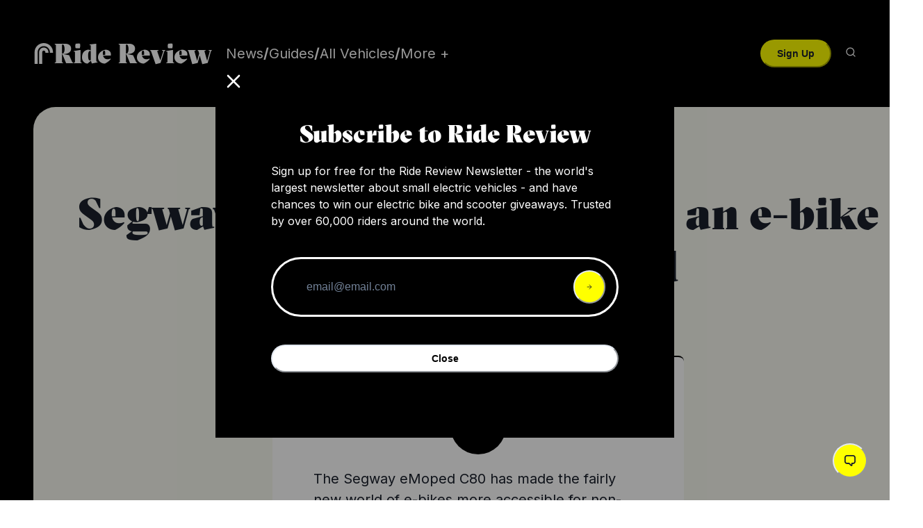

--- FILE ---
content_type: text/html; charset=utf-8
request_url: https://ridereview.com/reviews/segway-emoped-c80-review-an-e-bike-for-the-less-intrepid
body_size: 16463
content:
<!DOCTYPE html><html lang="en"><head><meta charSet="utf-8"/><meta name="viewport" content="initial-scale=1.0, width=device-width"/><title>Segway eMoped C80 review: an e-bike for the less intrepid | Ride Review</title><meta name="description" content="The Segway eMoped C80 has made the fairly new world of e-bikes more accessible for non-cyclists.
"/><meta property="og:title" content="Segway eMoped C80 review: an e-bike for the less intrepid | Ride Review"/><meta property="og:description" content="The Segway eMoped C80 has made the fairly new world of e-bikes more accessible for non-cyclists.
"/><meta property="og:image" content="https://cdn.mos.cms.futurecdn.net/6vPDCNf3k6RG8ouDXdcpK5-1200-80.jpg"/><meta property="og:type" content="website"/><meta property="twitter:title" content="Segway eMoped C80 review: an e-bike for the less intrepid | Ride Review"/><meta property="twitter:description" content="The Segway eMoped C80 has made the fairly new world of e-bikes more accessible for non-cyclists.
"/><meta property="twitter:image" content="https://cdn.mos.cms.futurecdn.net/6vPDCNf3k6RG8ouDXdcpK5-1200-80.jpg"/><meta content="summary_large_image" name="twitter:card"/><meta property="og:url" content="https://ridereview.com/reviews/segway-emoped-c80-review-an-e-bike-for-the-less-intrepid"/><link rel="canonical" href="https://ridereview.com/reviews/segway-emoped-c80-review-an-e-bike-for-the-less-intrepid"/><meta name="next-head-count" content="14"/><link rel="preload" href="/_next/static/media/1c904de3436d810e-s.p.ttf" as="font" type="font/ttf" crossorigin="anonymous" data-next-font="size-adjust"/><link rel="preload" href="/_next/static/media/31e4016672c76e52-s.p.ttf" as="font" type="font/ttf" crossorigin="anonymous" data-next-font="size-adjust"/><link rel="preload" href="/_next/static/media/e4af272ccee01ff0-s.p.woff2" as="font" type="font/woff2" crossorigin="anonymous" data-next-font="size-adjust"/><link rel="preload" href="/_next/static/css/1f1a2338ce2b7869.css" as="style"/><link rel="stylesheet" href="/_next/static/css/1f1a2338ce2b7869.css" data-n-g=""/><noscript data-n-css=""></noscript><script defer="" nomodule="" src="/_next/static/chunks/polyfills-c67a75d1b6f99dc8.js"></script><script src="/_next/static/chunks/webpack-b68120d7819001af.js" defer=""></script><script src="/_next/static/chunks/framework-09d7ba94ef0c9758.js" defer=""></script><script src="/_next/static/chunks/main-0642652223363c35.js" defer=""></script><script src="/_next/static/chunks/pages/_app-39b3189fe4117c5d.js" defer=""></script><script src="/_next/static/chunks/1923-ea957124a54a0cfd.js" defer=""></script><script src="/_next/static/chunks/5174-6c86aa76cf524014.js" defer=""></script><script src="/_next/static/chunks/3302-69ae11a4f091419d.js" defer=""></script><script src="/_next/static/chunks/2017-d8fb41d3eb52bbaa.js" defer=""></script><script src="/_next/static/chunks/pages/reviews/%5Breview_slug%5D-2e8d53c8875eed66.js" defer=""></script><script src="/_next/static/LvtXhPjeud2KEa_twUhzK/_buildManifest.js" defer=""></script><script src="/_next/static/LvtXhPjeud2KEa_twUhzK/_ssgManifest.js" defer=""></script></head><body><script id="chakra-script">!(function(){try{var a=function(c){var v="(prefers-color-scheme: dark)",h=window.matchMedia(v).matches?"dark":"light",r=c==="system"?h:c,o=document.documentElement,s=document.body,l="chakra-ui-light",d="chakra-ui-dark",i=r==="dark";return s.classList.add(i?d:l),s.classList.remove(i?l:d),o.style.colorScheme=r,o.dataset.theme=r,r},n=a,m="light",e="chakra-ui-color-mode",t=localStorage.getItem(e);t?a(t):localStorage.setItem(e,a(m))}catch(a){}})();</script><div id="__next"><style data-emotion="css-global 1r8o5xk">:host,:root,[data-theme]{--chakra-ring-inset:var(--chakra-empty,/*!*/ /*!*/);--chakra-ring-offset-width:0px;--chakra-ring-offset-color:#fff;--chakra-ring-color:rgba(66, 153, 225, 0.6);--chakra-ring-offset-shadow:0 0 #0000;--chakra-ring-shadow:0 0 #0000;--chakra-space-x-reverse:0;--chakra-space-y-reverse:0;--chakra-colors-transparent:transparent;--chakra-colors-current:currentColor;--chakra-colors-black:#000000;--chakra-colors-white:#FFFFFF;--chakra-colors-whiteAlpha-50:rgba(255, 255, 255, 0.04);--chakra-colors-whiteAlpha-100:rgba(255, 255, 255, 0.06);--chakra-colors-whiteAlpha-200:rgba(255, 255, 255, 0.08);--chakra-colors-whiteAlpha-300:rgba(255, 255, 255, 0.16);--chakra-colors-whiteAlpha-400:rgba(255, 255, 255, 0.24);--chakra-colors-whiteAlpha-500:rgba(255, 255, 255, 0.36);--chakra-colors-whiteAlpha-600:rgba(255, 255, 255, 0.48);--chakra-colors-whiteAlpha-700:rgba(255, 255, 255, 0.64);--chakra-colors-whiteAlpha-800:rgba(255, 255, 255, 0.80);--chakra-colors-whiteAlpha-900:rgba(255, 255, 255, 0.92);--chakra-colors-blackAlpha-50:rgba(0, 0, 0, 0.04);--chakra-colors-blackAlpha-100:rgba(0, 0, 0, 0.06);--chakra-colors-blackAlpha-200:rgba(0, 0, 0, 0.08);--chakra-colors-blackAlpha-300:rgba(0, 0, 0, 0.16);--chakra-colors-blackAlpha-400:rgba(0, 0, 0, 0.24);--chakra-colors-blackAlpha-500:rgba(0, 0, 0, 0.36);--chakra-colors-blackAlpha-600:rgba(0, 0, 0, 0.48);--chakra-colors-blackAlpha-700:rgba(0, 0, 0, 0.64);--chakra-colors-blackAlpha-800:rgba(0, 0, 0, 0.80);--chakra-colors-blackAlpha-900:rgba(0, 0, 0, 0.92);--chakra-colors-gray-50:#F7FAFC;--chakra-colors-gray-100:#EDF2F7;--chakra-colors-gray-200:#E2E8F0;--chakra-colors-gray-300:#CBD5E0;--chakra-colors-gray-400:#A0AEC0;--chakra-colors-gray-500:#718096;--chakra-colors-gray-600:#4A5568;--chakra-colors-gray-700:#2D3748;--chakra-colors-gray-800:#1A202C;--chakra-colors-gray-900:#171923;--chakra-colors-red-50:#FFF5F5;--chakra-colors-red-100:#FED7D7;--chakra-colors-red-200:#FEB2B2;--chakra-colors-red-300:#FC8181;--chakra-colors-red-400:#F56565;--chakra-colors-red-500:#E53E3E;--chakra-colors-red-600:#C53030;--chakra-colors-red-700:#9B2C2C;--chakra-colors-red-800:#822727;--chakra-colors-red-900:#63171B;--chakra-colors-orange-50:#FFFAF0;--chakra-colors-orange-100:#FEEBC8;--chakra-colors-orange-200:#FBD38D;--chakra-colors-orange-300:#F6AD55;--chakra-colors-orange-400:#ED8936;--chakra-colors-orange-500:#DD6B20;--chakra-colors-orange-600:#C05621;--chakra-colors-orange-700:#9C4221;--chakra-colors-orange-800:#7B341E;--chakra-colors-orange-900:#652B19;--chakra-colors-yellow-50:#FFFFF0;--chakra-colors-yellow-100:#FEFCBF;--chakra-colors-yellow-200:#FAF089;--chakra-colors-yellow-300:#F6E05E;--chakra-colors-yellow-400:#ECC94B;--chakra-colors-yellow-500:#D69E2E;--chakra-colors-yellow-600:#B7791F;--chakra-colors-yellow-700:#975A16;--chakra-colors-yellow-800:#744210;--chakra-colors-yellow-900:#5F370E;--chakra-colors-green-50:#F0FFF4;--chakra-colors-green-100:#C6F6D5;--chakra-colors-green-200:#9AE6B4;--chakra-colors-green-300:#68D391;--chakra-colors-green-400:#48BB78;--chakra-colors-green-500:#38A169;--chakra-colors-green-600:#2F855A;--chakra-colors-green-700:#276749;--chakra-colors-green-800:#22543D;--chakra-colors-green-900:#1C4532;--chakra-colors-teal-50:#E6FFFA;--chakra-colors-teal-100:#B2F5EA;--chakra-colors-teal-200:#81E6D9;--chakra-colors-teal-300:#4FD1C5;--chakra-colors-teal-400:#38B2AC;--chakra-colors-teal-500:#319795;--chakra-colors-teal-600:#2C7A7B;--chakra-colors-teal-700:#285E61;--chakra-colors-teal-800:#234E52;--chakra-colors-teal-900:#1D4044;--chakra-colors-blue-50:#ebf8ff;--chakra-colors-blue-100:#bee3f8;--chakra-colors-blue-200:#90cdf4;--chakra-colors-blue-300:#63b3ed;--chakra-colors-blue-400:#4299e1;--chakra-colors-blue-500:#3182ce;--chakra-colors-blue-600:#2b6cb0;--chakra-colors-blue-700:#2c5282;--chakra-colors-blue-800:#2a4365;--chakra-colors-blue-900:#1A365D;--chakra-colors-cyan-50:#EDFDFD;--chakra-colors-cyan-100:#C4F1F9;--chakra-colors-cyan-200:#9DECF9;--chakra-colors-cyan-300:#76E4F7;--chakra-colors-cyan-400:#0BC5EA;--chakra-colors-cyan-500:#00B5D8;--chakra-colors-cyan-600:#00A3C4;--chakra-colors-cyan-700:#0987A0;--chakra-colors-cyan-800:#086F83;--chakra-colors-cyan-900:#065666;--chakra-colors-purple-50:#FAF5FF;--chakra-colors-purple-100:#E9D8FD;--chakra-colors-purple-200:#D6BCFA;--chakra-colors-purple-300:#B794F4;--chakra-colors-purple-400:#9F7AEA;--chakra-colors-purple-500:#805AD5;--chakra-colors-purple-600:#6B46C1;--chakra-colors-purple-700:#553C9A;--chakra-colors-purple-800:#44337A;--chakra-colors-purple-900:#322659;--chakra-colors-pink-50:#FFF5F7;--chakra-colors-pink-100:#FED7E2;--chakra-colors-pink-200:#FBB6CE;--chakra-colors-pink-300:#F687B3;--chakra-colors-pink-400:#ED64A6;--chakra-colors-pink-500:#D53F8C;--chakra-colors-pink-600:#B83280;--chakra-colors-pink-700:#97266D;--chakra-colors-pink-800:#702459;--chakra-colors-pink-900:#521B41;--chakra-colors-linkedin-50:#E8F4F9;--chakra-colors-linkedin-100:#CFEDFB;--chakra-colors-linkedin-200:#9BDAF3;--chakra-colors-linkedin-300:#68C7EC;--chakra-colors-linkedin-400:#34B3E4;--chakra-colors-linkedin-500:#00A0DC;--chakra-colors-linkedin-600:#008CC9;--chakra-colors-linkedin-700:#0077B5;--chakra-colors-linkedin-800:#005E93;--chakra-colors-linkedin-900:#004471;--chakra-colors-facebook-50:#E8F4F9;--chakra-colors-facebook-100:#D9DEE9;--chakra-colors-facebook-200:#B7C2DA;--chakra-colors-facebook-300:#6482C0;--chakra-colors-facebook-400:#4267B2;--chakra-colors-facebook-500:#385898;--chakra-colors-facebook-600:#314E89;--chakra-colors-facebook-700:#29487D;--chakra-colors-facebook-800:#223B67;--chakra-colors-facebook-900:#1E355B;--chakra-colors-messenger-50:#D0E6FF;--chakra-colors-messenger-100:#B9DAFF;--chakra-colors-messenger-200:#A2CDFF;--chakra-colors-messenger-300:#7AB8FF;--chakra-colors-messenger-400:#2E90FF;--chakra-colors-messenger-500:#0078FF;--chakra-colors-messenger-600:#0063D1;--chakra-colors-messenger-700:#0052AC;--chakra-colors-messenger-800:#003C7E;--chakra-colors-messenger-900:#002C5C;--chakra-colors-whatsapp-50:#dffeec;--chakra-colors-whatsapp-100:#b9f5d0;--chakra-colors-whatsapp-200:#90edb3;--chakra-colors-whatsapp-300:#65e495;--chakra-colors-whatsapp-400:#3cdd78;--chakra-colors-whatsapp-500:#22c35e;--chakra-colors-whatsapp-600:#179848;--chakra-colors-whatsapp-700:#0c6c33;--chakra-colors-whatsapp-800:#01421c;--chakra-colors-whatsapp-900:#001803;--chakra-colors-twitter-50:#E5F4FD;--chakra-colors-twitter-100:#C8E9FB;--chakra-colors-twitter-200:#A8DCFA;--chakra-colors-twitter-300:#83CDF7;--chakra-colors-twitter-400:#57BBF5;--chakra-colors-twitter-500:#1DA1F2;--chakra-colors-twitter-600:#1A94DA;--chakra-colors-twitter-700:#1681BF;--chakra-colors-twitter-800:#136B9E;--chakra-colors-twitter-900:#0D4D71;--chakra-colors-telegram-50:#E3F2F9;--chakra-colors-telegram-100:#C5E4F3;--chakra-colors-telegram-200:#A2D4EC;--chakra-colors-telegram-300:#7AC1E4;--chakra-colors-telegram-400:#47A9DA;--chakra-colors-telegram-500:#0088CC;--chakra-colors-telegram-600:#007AB8;--chakra-colors-telegram-700:#006BA1;--chakra-colors-telegram-800:#005885;--chakra-colors-telegram-900:#003F5E;--chakra-colors-rrYellow:#ff0;--chakra-colors-rrBeigeLight:#FBFCF8;--chakra-colors-rrBeige:#F7F8EF;--chakra-colors-rrBeigeDark:#EBEDDF;--chakra-colors-rrBeigeDarker:#DEE0D0;--chakra-colors-amazonOrange:#FF9900;--chakra-borders-none:0;--chakra-borders-1px:1px solid;--chakra-borders-2px:2px solid;--chakra-borders-4px:4px solid;--chakra-borders-8px:8px solid;--chakra-fonts-heading:'__gtSectra_416614','__gtSectra_Fallback_416614';--chakra-fonts-body:'__Inter_516c7b','__Inter_Fallback_516c7b';--chakra-fonts-mono:SFMono-Regular,Menlo,Monaco,Consolas,"Liberation Mono","Courier New",monospace;--chakra-fonts-button:'__gtAmericaMono_33057e','__gtAmericaMono_Fallback_33057e';--chakra-fontSizes-3xs:0.45rem;--chakra-fontSizes-2xs:0.625rem;--chakra-fontSizes-xs:0.75rem;--chakra-fontSizes-sm:0.875rem;--chakra-fontSizes-md:1rem;--chakra-fontSizes-lg:1.125rem;--chakra-fontSizes-xl:1.25rem;--chakra-fontSizes-2xl:1.5rem;--chakra-fontSizes-3xl:1.875rem;--chakra-fontSizes-4xl:2.25rem;--chakra-fontSizes-5xl:3rem;--chakra-fontSizes-6xl:3.75rem;--chakra-fontSizes-7xl:4.5rem;--chakra-fontSizes-8xl:6rem;--chakra-fontSizes-9xl:8rem;--chakra-fontWeights-hairline:100;--chakra-fontWeights-thin:200;--chakra-fontWeights-light:300;--chakra-fontWeights-normal:400;--chakra-fontWeights-medium:500;--chakra-fontWeights-semibold:600;--chakra-fontWeights-bold:700;--chakra-fontWeights-extrabold:800;--chakra-fontWeights-black:900;--chakra-letterSpacings-tighter:-0.05em;--chakra-letterSpacings-tight:-0.025em;--chakra-letterSpacings-normal:0;--chakra-letterSpacings-wide:0.025em;--chakra-letterSpacings-wider:0.05em;--chakra-letterSpacings-widest:0.1em;--chakra-lineHeights-3:.75rem;--chakra-lineHeights-4:1rem;--chakra-lineHeights-5:1.25rem;--chakra-lineHeights-6:1.5rem;--chakra-lineHeights-7:1.75rem;--chakra-lineHeights-8:2rem;--chakra-lineHeights-9:2.25rem;--chakra-lineHeights-10:2.5rem;--chakra-lineHeights-normal:normal;--chakra-lineHeights-none:1;--chakra-lineHeights-shorter:1.25;--chakra-lineHeights-short:1.375;--chakra-lineHeights-base:1.5;--chakra-lineHeights-tall:1.625;--chakra-lineHeights-taller:2;--chakra-radii-none:0;--chakra-radii-sm:0.125rem;--chakra-radii-base:0.25rem;--chakra-radii-md:0.375rem;--chakra-radii-lg:0.5rem;--chakra-radii-xl:0.75rem;--chakra-radii-2xl:1rem;--chakra-radii-3xl:1.5rem;--chakra-radii-full:9999px;--chakra-space-1:0.25rem;--chakra-space-2:0.5rem;--chakra-space-3:0.75rem;--chakra-space-4:1rem;--chakra-space-5:1.25rem;--chakra-space-6:1.5rem;--chakra-space-7:1.75rem;--chakra-space-8:2rem;--chakra-space-9:2.25rem;--chakra-space-10:2.5rem;--chakra-space-12:3rem;--chakra-space-14:3.5rem;--chakra-space-16:4rem;--chakra-space-20:5rem;--chakra-space-24:6rem;--chakra-space-28:7rem;--chakra-space-32:8rem;--chakra-space-36:9rem;--chakra-space-40:10rem;--chakra-space-44:11rem;--chakra-space-48:12rem;--chakra-space-52:13rem;--chakra-space-56:14rem;--chakra-space-60:15rem;--chakra-space-64:16rem;--chakra-space-72:18rem;--chakra-space-80:20rem;--chakra-space-96:24rem;--chakra-space-px:1px;--chakra-space-0-5:0.125rem;--chakra-space-1-5:0.375rem;--chakra-space-2-5:0.625rem;--chakra-space-3-5:0.875rem;--chakra-shadows-xs:0 0 0 1px rgba(0, 0, 0, 0.05);--chakra-shadows-sm:0 1px 2px 0 rgba(0, 0, 0, 0.05);--chakra-shadows-base:0 1px 3px 0 rgba(0, 0, 0, 0.1),0 1px 2px 0 rgba(0, 0, 0, 0.06);--chakra-shadows-md:0 4px 6px -1px rgba(0, 0, 0, 0.1),0 2px 4px -1px rgba(0, 0, 0, 0.06);--chakra-shadows-lg:0 10px 15px -3px rgba(0, 0, 0, 0.1),0 4px 6px -2px rgba(0, 0, 0, 0.05);--chakra-shadows-xl:0 20px 25px -5px rgba(0, 0, 0, 0.1),0 10px 10px -5px rgba(0, 0, 0, 0.04);--chakra-shadows-2xl:0 25px 50px -12px rgba(0, 0, 0, 0.25);--chakra-shadows-outline:0 0 0 3px rgba(66, 153, 225, 0.6);--chakra-shadows-inner:inset 0 2px 4px 0 rgba(0,0,0,0.06);--chakra-shadows-none:none;--chakra-shadows-dark-lg:rgba(0, 0, 0, 0.1) 0px 0px 0px 1px,rgba(0, 0, 0, 0.2) 0px 5px 10px,rgba(0, 0, 0, 0.4) 0px 15px 40px;--chakra-sizes-1:0.25rem;--chakra-sizes-2:0.5rem;--chakra-sizes-3:0.75rem;--chakra-sizes-4:1rem;--chakra-sizes-5:1.25rem;--chakra-sizes-6:1.5rem;--chakra-sizes-7:1.75rem;--chakra-sizes-8:2rem;--chakra-sizes-9:2.25rem;--chakra-sizes-10:2.5rem;--chakra-sizes-12:3rem;--chakra-sizes-14:3.5rem;--chakra-sizes-16:4rem;--chakra-sizes-20:5rem;--chakra-sizes-24:6rem;--chakra-sizes-28:7rem;--chakra-sizes-32:8rem;--chakra-sizes-36:9rem;--chakra-sizes-40:10rem;--chakra-sizes-44:11rem;--chakra-sizes-48:12rem;--chakra-sizes-52:13rem;--chakra-sizes-56:14rem;--chakra-sizes-60:15rem;--chakra-sizes-64:16rem;--chakra-sizes-72:18rem;--chakra-sizes-80:20rem;--chakra-sizes-96:24rem;--chakra-sizes-px:1px;--chakra-sizes-0-5:0.125rem;--chakra-sizes-1-5:0.375rem;--chakra-sizes-2-5:0.625rem;--chakra-sizes-3-5:0.875rem;--chakra-sizes-max:max-content;--chakra-sizes-min:min-content;--chakra-sizes-full:100%;--chakra-sizes-3xs:14rem;--chakra-sizes-2xs:16rem;--chakra-sizes-xs:20rem;--chakra-sizes-sm:24rem;--chakra-sizes-md:28rem;--chakra-sizes-lg:32rem;--chakra-sizes-xl:36rem;--chakra-sizes-2xl:42rem;--chakra-sizes-3xl:48rem;--chakra-sizes-4xl:56rem;--chakra-sizes-5xl:64rem;--chakra-sizes-6xl:72rem;--chakra-sizes-7xl:80rem;--chakra-sizes-8xl:90rem;--chakra-sizes-prose:60ch;--chakra-sizes-container-sm:640px;--chakra-sizes-container-md:768px;--chakra-sizes-container-lg:1024px;--chakra-sizes-container-xl:1280px;--chakra-zIndices-hide:-1;--chakra-zIndices-auto:auto;--chakra-zIndices-base:0;--chakra-zIndices-docked:10;--chakra-zIndices-dropdown:1000;--chakra-zIndices-sticky:1100;--chakra-zIndices-banner:1200;--chakra-zIndices-overlay:1300;--chakra-zIndices-modal:1400;--chakra-zIndices-popover:1500;--chakra-zIndices-skipLink:1600;--chakra-zIndices-toast:1700;--chakra-zIndices-tooltip:1800;--chakra-transition-property-common:background-color,border-color,color,fill,stroke,opacity,box-shadow,transform;--chakra-transition-property-colors:background-color,border-color,color,fill,stroke;--chakra-transition-property-dimensions:width,height;--chakra-transition-property-position:left,right,top,bottom;--chakra-transition-property-background:background-color,background-image,background-position;--chakra-transition-easing-ease-in:cubic-bezier(0.4, 0, 1, 1);--chakra-transition-easing-ease-out:cubic-bezier(0, 0, 0.2, 1);--chakra-transition-easing-ease-in-out:cubic-bezier(0.4, 0, 0.2, 1);--chakra-transition-duration-ultra-fast:50ms;--chakra-transition-duration-faster:100ms;--chakra-transition-duration-fast:150ms;--chakra-transition-duration-normal:200ms;--chakra-transition-duration-slow:300ms;--chakra-transition-duration-slower:400ms;--chakra-transition-duration-ultra-slow:500ms;--chakra-blur-none:0;--chakra-blur-sm:4px;--chakra-blur-base:8px;--chakra-blur-md:12px;--chakra-blur-lg:16px;--chakra-blur-xl:24px;--chakra-blur-2xl:40px;--chakra-blur-3xl:64px;--chakra-breakpoints-base:0em;--chakra-breakpoints-sm:30em;--chakra-breakpoints-md:48em;--chakra-breakpoints-lg:62em;--chakra-breakpoints-xl:80em;--chakra-breakpoints-2xl:96em;}.chakra-ui-light :host:not([data-theme]),.chakra-ui-light :root:not([data-theme]),.chakra-ui-light [data-theme]:not([data-theme]),[data-theme=light] :host:not([data-theme]),[data-theme=light] :root:not([data-theme]),[data-theme=light] [data-theme]:not([data-theme]),:host[data-theme=light],:root[data-theme=light],[data-theme][data-theme=light]{--chakra-colors-chakra-body-text:var(--chakra-colors-gray-800);--chakra-colors-chakra-body-bg:var(--chakra-colors-white);--chakra-colors-chakra-border-color:var(--chakra-colors-gray-200);--chakra-colors-chakra-inverse-text:var(--chakra-colors-white);--chakra-colors-chakra-subtle-bg:var(--chakra-colors-gray-100);--chakra-colors-chakra-subtle-text:var(--chakra-colors-gray-600);--chakra-colors-chakra-placeholder-color:var(--chakra-colors-gray-500);}.chakra-ui-dark :host:not([data-theme]),.chakra-ui-dark :root:not([data-theme]),.chakra-ui-dark [data-theme]:not([data-theme]),[data-theme=dark] :host:not([data-theme]),[data-theme=dark] :root:not([data-theme]),[data-theme=dark] [data-theme]:not([data-theme]),:host[data-theme=dark],:root[data-theme=dark],[data-theme][data-theme=dark]{--chakra-colors-chakra-body-text:var(--chakra-colors-whiteAlpha-900);--chakra-colors-chakra-body-bg:var(--chakra-colors-gray-800);--chakra-colors-chakra-border-color:var(--chakra-colors-whiteAlpha-300);--chakra-colors-chakra-inverse-text:var(--chakra-colors-gray-800);--chakra-colors-chakra-subtle-bg:var(--chakra-colors-gray-700);--chakra-colors-chakra-subtle-text:var(--chakra-colors-gray-400);--chakra-colors-chakra-placeholder-color:var(--chakra-colors-whiteAlpha-400);}</style><style data-emotion="css-global fubdgu">html{line-height:1.5;-webkit-text-size-adjust:100%;font-family:system-ui,sans-serif;-webkit-font-smoothing:antialiased;text-rendering:optimizeLegibility;-moz-osx-font-smoothing:grayscale;touch-action:manipulation;}body{position:relative;min-height:100%;margin:0;font-feature-settings:"kern";}:where(*, *::before, *::after){border-width:0;border-style:solid;box-sizing:border-box;word-wrap:break-word;}main{display:block;}hr{border-top-width:1px;box-sizing:content-box;height:0;overflow:visible;}:where(pre, code, kbd,samp){font-family:SFMono-Regular,Menlo,Monaco,Consolas,monospace;font-size:1em;}a{background-color:transparent;color:inherit;-webkit-text-decoration:inherit;text-decoration:inherit;}abbr[title]{border-bottom:none;-webkit-text-decoration:underline;text-decoration:underline;-webkit-text-decoration:underline dotted;-webkit-text-decoration:underline dotted;text-decoration:underline dotted;}:where(b, strong){font-weight:bold;}small{font-size:80%;}:where(sub,sup){font-size:75%;line-height:0;position:relative;vertical-align:baseline;}sub{bottom:-0.25em;}sup{top:-0.5em;}img{border-style:none;}:where(button, input, optgroup, select, textarea){font-family:inherit;font-size:100%;line-height:1.15;margin:0;}:where(button, input){overflow:visible;}:where(button, select){text-transform:none;}:where(
          button::-moz-focus-inner,
          [type="button"]::-moz-focus-inner,
          [type="reset"]::-moz-focus-inner,
          [type="submit"]::-moz-focus-inner
        ){border-style:none;padding:0;}fieldset{padding:0.35em 0.75em 0.625em;}legend{box-sizing:border-box;color:inherit;display:table;max-width:100%;padding:0;white-space:normal;}progress{vertical-align:baseline;}textarea{overflow:auto;}:where([type="checkbox"], [type="radio"]){box-sizing:border-box;padding:0;}input[type="number"]::-webkit-inner-spin-button,input[type="number"]::-webkit-outer-spin-button{-webkit-appearance:none!important;}input[type="number"]{-moz-appearance:textfield;}input[type="search"]{-webkit-appearance:textfield;outline-offset:-2px;}input[type="search"]::-webkit-search-decoration{-webkit-appearance:none!important;}::-webkit-file-upload-button{-webkit-appearance:button;font:inherit;}details{display:block;}summary{display:-webkit-box;display:-webkit-list-item;display:-ms-list-itembox;display:list-item;}template{display:none;}[hidden]{display:none!important;}:where(
          blockquote,
          dl,
          dd,
          h1,
          h2,
          h3,
          h4,
          h5,
          h6,
          hr,
          figure,
          p,
          pre
        ){margin:0;}button{background:transparent;padding:0;}fieldset{margin:0;padding:0;}:where(ol, ul){margin:0;padding:0;}textarea{resize:vertical;}:where(button, [role="button"]){cursor:pointer;}button::-moz-focus-inner{border:0!important;}table{border-collapse:collapse;}:where(h1, h2, h3, h4, h5, h6){font-size:inherit;font-weight:inherit;}:where(button, input, optgroup, select, textarea){padding:0;line-height:inherit;color:inherit;}:where(img, svg, video, canvas, audio, iframe, embed, object){display:block;}:where(img, video){max-width:100%;height:auto;}[data-js-focus-visible] :focus:not([data-focus-visible-added]):not(
          [data-focus-visible-disabled]
        ){outline:none;box-shadow:none;}select::-ms-expand{display:none;}:root,:host{--chakra-vh:100vh;}@supports (height: -webkit-fill-available){:root,:host{--chakra-vh:-webkit-fill-available;}}@supports (height: -moz-fill-available){:root,:host{--chakra-vh:-moz-fill-available;}}@supports (height: 100dvh){:root,:host{--chakra-vh:100dvh;}}</style><style data-emotion="css-global btbwl1">body{font-family:var(--chakra-fonts-body);color:var(--chakra-colors-chakra-body-text);background:var(--chakra-colors-chakra-body-bg);transition-property:background-color;transition-duration:var(--chakra-transition-duration-normal);line-height:var(--chakra-lineHeights-base);}*::-webkit-input-placeholder{color:var(--chakra-colors-chakra-placeholder-color);}*::-moz-placeholder{color:var(--chakra-colors-chakra-placeholder-color);}*:-ms-input-placeholder{color:var(--chakra-colors-chakra-placeholder-color);}*::placeholder{color:var(--chakra-colors-chakra-placeholder-color);}*,*::before,::after{border-color:var(--chakra-colors-chakra-border-color);}h1{font-size:48px;}@media screen and (min-width: 48em){h1{font-size:64px;}}h2{font-size:24px;}@media screen and (min-width: 48em){h2{font-size:36px;}}h4{font-size:18px;font-weight:var(--chakra-fontWeights-bold);margin-bottom:.5em;}@media screen and (min-width: 48em){h4{font-size:20px;}}a{text-underline-position:under;}</style><main><style data-emotion="css 1d1t9qo">.css-1d1t9qo{background-color:var(--chakra-colors-black);-webkit-padding-start:25px;padding-inline-start:25px;-webkit-padding-end:25px;padding-inline-end:25px;padding-top:20px;padding-bottom:20px;position:relative;z-index:101;}@media screen and (min-width: 48em){.css-1d1t9qo{-webkit-padding-start:48px;padding-inline-start:48px;-webkit-padding-end:48px;padding-inline-end:48px;}}</style><div class="css-1d1t9qo"><style data-emotion="css gg4vpm">.css-gg4vpm{display:-webkit-box;display:-webkit-flex;display:-ms-flexbox;display:flex;-webkit-box-pack:justify;-webkit-justify-content:space-between;justify-content:space-between;}</style><div class="css-gg4vpm"><style data-emotion="css sdl0st">.css-sdl0st{display:-webkit-box;display:-webkit-flex;display:-ms-flexbox;display:flex;-webkit-align-items:center;-webkit-box-align:center;-ms-flex-align:center;align-items:center;width:100%;-webkit-flex-shrink:1;-ms-flex-negative:1;flex-shrink:1;}@media screen and (min-width: 48em){.css-sdl0st{-webkit-align-items:center;-webkit-box-align:center;-ms-flex-align:center;align-items:center;-webkit-box-pack:justify;-webkit-justify-content:space-between;justify-content:space-between;}}</style><div class="css-sdl0st"><style data-emotion="css v25ork">.css-v25ork{-webkit-appearance:none;-moz-appearance:none;-ms-appearance:none;appearance:none;-webkit-align-items:center;-webkit-box-align:center;-ms-flex-align:center;align-items:center;-webkit-box-pack:center;-ms-flex-pack:center;-webkit-justify-content:center;justify-content:center;-webkit-user-select:none;-moz-user-select:none;-ms-user-select:none;user-select:none;position:relative;white-space:nowrap;vertical-align:middle;outline:2px solid transparent;outline-offset:2px;line-height:1.2;border-radius:var(--chakra-radii-md);font-weight:var(--chakra-fontWeights-semibold);transition-property:var(--chakra-transition-property-common);transition-duration:var(--chakra-transition-duration-normal);height:var(--chakra-sizes-10);min-width:var(--chakra-sizes-10);-webkit-padding-start:var(--chakra-space-4);padding-inline-start:var(--chakra-space-4);-webkit-padding-end:var(--chakra-space-4);padding-inline-end:var(--chakra-space-4);background:var(--chakra-colors-gray-100);padding:0px;margin-right:10px;font-size:24px;background-color:var(--chakra-colors-black);display:block;left:-10px;color:var(--chakra-colors-white);}.css-v25ork:focus-visible,.css-v25ork[data-focus-visible]{box-shadow:var(--chakra-shadows-outline);}.css-v25ork:disabled,.css-v25ork[disabled],.css-v25ork[aria-disabled=true],.css-v25ork[data-disabled]{opacity:0.4;cursor:not-allowed;box-shadow:var(--chakra-shadows-none);}.css-v25ork:active,.css-v25ork[data-active]{background:var(--chakra-colors-gray-300);}@media screen and (min-width: 48em){.css-v25ork{display:none;}}.css-v25ork:hover,.css-v25ork[data-hover]{background-color:var(--chakra-colors-rrYellow);color:var(--chakra-colors-black);}</style><button type="button" class="chakra-button css-v25ork" aria-label="Open mobile navigation"><style data-emotion="css onkibi">.css-onkibi{width:1em;height:1em;display:inline-block;line-height:1em;-webkit-flex-shrink:0;-ms-flex-negative:0;flex-shrink:0;color:currentColor;vertical-align:middle;}</style><svg viewBox="0 0 24 24" focusable="false" class="chakra-icon css-onkibi" aria-hidden="true"><path fill="currentColor" d="M 3 5 A 1.0001 1.0001 0 1 0 3 7 L 21 7 A 1.0001 1.0001 0 1 0 21 5 L 3 5 z M 3 11 A 1.0001 1.0001 0 1 0 3 13 L 21 13 A 1.0001 1.0001 0 1 0 21 11 L 3 11 z M 3 17 A 1.0001 1.0001 0 1 0 3 19 L 21 19 A 1.0001 1.0001 0 1 0 21 17 L 3 17 z"></path></svg></button><style data-emotion="css lrajg6">.css-lrajg6{position:relative;margin-right:20px;}.css-lrajg6 a[href]:not(.chakra-linkbox__overlay),.css-lrajg6 abbr[title]{position:relative;z-index:1;}</style><div class="chakra-linkbox css-lrajg6"><style data-emotion="css 1l81kfq">.css-1l81kfq{display:-webkit-box;display:-webkit-flex;display:-ms-flexbox;display:flex;-webkit-box-flex-wrap:nowrap;-webkit-flex-wrap:nowrap;-ms-flex-wrap:nowrap;flex-wrap:nowrap;-webkit-flex-direction:row;-ms-flex-direction:row;flex-direction:row;-webkit-align-items:left;-webkit-box-align:left;-ms-flex-align:left;align-items:left;gap:10px;}@media screen and (min-width: 48em){.css-1l81kfq{-webkit-align-items:center;-webkit-box-align:center;-ms-flex-align:center;align-items:center;}}</style><div class="css-1l81kfq"><style data-emotion="css c2uxn6">.css-c2uxn6{width:30px;height:30px;}</style><img alt="Ride Review" src="/images/ride-review-logo.svg" class="chakra-image css-c2uxn6"/><style data-emotion="css 10cim8i">.css-10cim8i{font-family:var(--chakra-fonts-heading);line-height:1.33;color:var(--chakra-colors-white);font-size:40px;font-weight:var(--chakra-fontWeights-bold);display:none;white-space:nowrap;}@media screen and (min-width: 48em){.css-10cim8i{line-height:1.2;}}@media screen and (min-width: 62em){.css-10cim8i{display:block;}}</style><h2 class="chakra-heading css-10cim8i"><style data-emotion="css 1hnz6hu">.css-1hnz6hu{position:static;}.css-1hnz6hu::before{content:'';cursor:inherit;display:block;position:absolute;top:0px;left:0px;z-index:0;width:100%;height:100%;}</style><a href="/" class="chakra-linkbox__overlay css-1hnz6hu">Ride Review</a></h2></div></div><style data-emotion="css pfr093">.css-pfr093{display:none;gap:20px;-webkit-align-items:center;-webkit-box-align:center;-ms-flex-align:center;align-items:center;-webkit-box-flex-wrap:nowrap;-webkit-flex-wrap:nowrap;-ms-flex-wrap:nowrap;flex-wrap:nowrap;-webkit-box-flex:1;-webkit-flex-grow:1;-ms-flex-positive:1;flex-grow:1;-webkit-box-pack:right;-ms-flex-pack:right;-webkit-justify-content:right;justify-content:right;padding-right:30px;}@media screen and (min-width: 48em){.css-pfr093{display:-webkit-box;display:-webkit-flex;display:-ms-flexbox;display:flex;}}</style><div class="css-pfr093"><style data-emotion="css 1hpmqx6">.css-1hpmqx6{transition-property:var(--chakra-transition-property-common);transition-duration:var(--chakra-transition-duration-fast);transition-timing-function:var(--chakra-transition-easing-ease-out);cursor:pointer;outline:2px solid transparent;outline-offset:2px;white-space:nowrap;-webkit-text-decoration:none;text-decoration:none;font-size:20px;font-weight:var(--chakra-fontWeights-normal);color:var(--chakra-colors-white);}.css-1hpmqx6:focus-visible,.css-1hpmqx6[data-focus-visible]{box-shadow:var(--chakra-shadows-outline);}.css-1hpmqx6:hover,.css-1hpmqx6[data-hover]{color:var(--chakra-colors-rrYellow);}</style><a class="chakra-link css-1hpmqx6" href="/news">News</a><style data-emotion="css cgtrf6">.css-cgtrf6{font-size:20px;font-weight:var(--chakra-fontWeights-bold);color:var(--chakra-colors-white);}</style><div class="css-cgtrf6">/</div><a class="chakra-link css-1hpmqx6" href="/guides">Guides</a><div class="css-cgtrf6">/</div><a class="chakra-link css-1hpmqx6" href="/vehicles">All Vehicles</a><div class="css-cgtrf6">/</div><style data-emotion="css ozv6cb">.css-ozv6cb{display:none;}@media screen and (min-width: 48em){.css-ozv6cb{display:block;}}</style><div class="css-ozv6cb"><a class="chakra-link css-1hpmqx6" href="#">More +</a></div></div></div><style data-emotion="css 70qvj9">.css-70qvj9{display:-webkit-box;display:-webkit-flex;display:-ms-flexbox;display:flex;-webkit-align-items:center;-webkit-box-align:center;-ms-flex-align:center;align-items:center;}</style><div class="css-70qvj9"><style data-emotion="css spn4bz">.css-spn4bz{transition-property:var(--chakra-transition-property-common);transition-duration:var(--chakra-transition-duration-fast);transition-timing-function:var(--chakra-transition-easing-ease-out);cursor:pointer;-webkit-text-decoration:none;text-decoration:none;outline:2px solid transparent;outline-offset:2px;color:inherit;}.css-spn4bz:hover,.css-spn4bz[data-hover]{-webkit-text-decoration:underline;text-decoration:underline;}.css-spn4bz:focus-visible,.css-spn4bz[data-focus-visible]{box-shadow:var(--chakra-shadows-outline);}</style><a class="chakra-link css-spn4bz" href="/search"><style data-emotion="css 1o9dd75">.css-1o9dd75{width:1em;height:1em;display:inline-block;line-height:1em;-webkit-flex-shrink:0;-ms-flex-negative:0;flex-shrink:0;color:var(--chakra-colors-white);margin-left:20px;}</style><svg xmlns="http://www.w3.org/2000/svg" width="24" height="24" viewBox="0 0 24 24" fill="none" stroke="currentColor" stroke-width="2" stroke-linecap="round" stroke-linejoin="round" class="chakra-icon css-1o9dd75" focusable="false"><circle cx="11" cy="11" r="8"></circle><line x1="21" y1="21" x2="16.65" y2="16.65"></line></svg></a></div></div></div><style data-emotion="css 16xu453">.css-16xu453{background:var(--chakra-colors-black);-webkit-padding-start:25px;padding-inline-start:25px;-webkit-padding-end:25px;padding-inline-end:25px;}@media screen and (min-width: 48em){.css-16xu453{-webkit-padding-start:48px;padding-inline-start:48px;-webkit-padding-end:48px;padding-inline-end:48px;}}</style><div class="css-16xu453"><style data-emotion="css 5fy4x4">.css-5fy4x4{padding:25px;margin-bottom:32px;border-radius:32px;width:100%;background-color:var(--chakra-colors-rrBeige);}@media screen and (min-width: 48em){.css-5fy4x4{padding:48px;}}</style><div class="css-5fy4x4"><style data-emotion="css j7qwjs">.css-j7qwjs{display:-webkit-box;display:-webkit-flex;display:-ms-flexbox;display:flex;-webkit-flex-direction:column;-ms-flex-direction:column;flex-direction:column;}</style><div class="css-j7qwjs"><style data-emotion="css u6v8er">.css-u6v8er{display:-webkit-box;display:-webkit-flex;display:-ms-flexbox;display:flex;-webkit-flex-direction:column;-ms-flex-direction:column;flex-direction:column;-webkit-align-items:center;-webkit-box-align:center;-ms-flex-align:center;align-items:center;-webkit-box-pack:center;-ms-flex-pack:center;-webkit-justify-content:center;justify-content:center;}</style><div class="css-u6v8er"><div class="css-0">A review of<!-- --> <style data-emotion="css tiktpv">.css-tiktpv{transition-property:var(--chakra-transition-property-common);transition-duration:var(--chakra-transition-duration-fast);transition-timing-function:var(--chakra-transition-easing-ease-out);cursor:pointer;outline:2px solid transparent;outline-offset:2px;color:inherit;-webkit-text-decoration:underline;text-decoration:underline;}.css-tiktpv:hover,.css-tiktpv[data-hover]{-webkit-text-decoration:underline;text-decoration:underline;}.css-tiktpv:focus-visible,.css-tiktpv[data-focus-visible]{box-shadow:var(--chakra-shadows-outline);}</style><a class="chakra-link css-tiktpv" href="/products/segway-c80">Segway C80</a> <!-- -->by<!-- --> <a class="chakra-link css-tiktpv" href="/experts/t3">T3</a></div><style data-emotion="css 1stl5g7">.css-1stl5g7{font-family:var(--chakra-fonts-heading);font-weight:var(--chakra-fontWeights-bold);line-height:1.33;font-size:48px;text-align:center;}@media screen and (min-width: 48em){.css-1stl5g7{line-height:1.2;font-size:64px;}}</style><h1 class="chakra-heading css-1stl5g7">Segway eMoped C80 review: an e-bike for the less intrepid</h1><style data-emotion="css 1ffu80">.css-1ffu80{display:-webkit-box;display:-webkit-flex;display:-ms-flexbox;display:flex;-webkit-flex-direction:column;-ms-flex-direction:column;flex-direction:column;background-color:var(--chakra-colors-white);border-radius:8px;border-top:var(--chakra-borders-2px);border-color:var(--chakra-colors-black);-webkit-flex:1;-ms-flex:1;flex:1;-webkit-box-pack:center;-ms-flex-pack:center;-webkit-justify-content:center;justify-content:center;-webkit-align-items:center;-webkit-box-align:center;-ms-flex-align:center;align-items:center;padding-top:24px;padding-bottom:24px;gap:24px;width:100%;margin-top:3em;margin-bottom:3em;}@media screen and (min-width: 62em){.css-1ffu80{width:50%;}}</style><div class="css-1ffu80"><style data-emotion="css kciyqu">.css-kciyqu{line-height:1.33;font-size:12px;text-transform:uppercase;font-family:var(--chakra-fonts-body);font-weight:700;}@media screen and (min-width: 48em){.css-kciyqu{line-height:1.2;}}</style><h4 class="chakra-heading css-kciyqu">Rating</h4><style data-emotion="css 9fb9b9">.css-9fb9b9{display:-webkit-box;display:-webkit-flex;display:-ms-flexbox;display:flex;border-radius:50%;width:80px;height:80px;background-color:var(--chakra-colors-black);color:var(--chakra-colors-rrYellow);-webkit-align-items:center;-webkit-box-align:center;-ms-flex-align:center;align-items:center;-webkit-box-pack:center;-ms-flex-pack:center;-webkit-justify-content:center;justify-content:center;font-size:32px;font-weight:600;}</style><div class="css-9fb9b9">4.2</div><style data-emotion="css 1x97c6v">.css-1x97c6v{width:80%;}</style><div class="css-1x97c6v"><style data-emotion="css bk9fzy">.css-bk9fzy{font-size:20px;}</style><p class="chakra-text css-bk9fzy">The Segway eMoped C80 has made the fairly new world of e-bikes more accessible for non-cyclists.
</p></div></div><style data-emotion="css uuw0kf">.css-uuw0kf{width:100%;}@media screen and (min-width: 62em){.css-uuw0kf{width:50%;}}</style><div class="css-uuw0kf"><style data-emotion="css q4avco">.css-q4avco{position:relative;display:-webkit-box;display:-webkit-flex;display:-ms-flexbox;display:flex;-webkit-flex-direction:column;-ms-flex-direction:column;flex-direction:column;}.css-q4avco a[href]:not(.chakra-linkbox__overlay),.css-q4avco abbr[title]{position:relative;z-index:1;}</style><div class="chakra-linkbox css-q4avco"><style data-emotion="css 37tcs4">.css-37tcs4{border-radius:8px 8px 0 0;height:200px;border:1px solid;border-color:var(--chakra-colors-gray-300);border-bottom-width:0;background-repeat:no-repeat;-webkit-background-size:cover;background-size:cover;background-image:url('https://cdn.mos.cms.futurecdn.net/6vPDCNf3k6RG8ouDXdcpK5-1200-80.jpg');width:100%;}</style><div class="css-37tcs4"><style data-emotion="css y0u0hj">.css-y0u0hj{display:-webkit-box;display:-webkit-flex;display:-ms-flexbox;display:flex;-webkit-box-pack:justify;-webkit-justify-content:space-between;justify-content:space-between;padding:16px;}</style><div class="css-y0u0hj"><style data-emotion="css 1hnz6hu">.css-1hnz6hu{position:static;}.css-1hnz6hu::before{content:'';cursor:inherit;display:block;position:absolute;top:0px;left:0px;z-index:0;width:100%;height:100%;}</style><a href="https://www.t3.com/reviews/segway-emoped-c80-review" class="chakra-linkbox__overlay css-1hnz6hu"><style data-emotion="css n7dz4i">.css-n7dz4i{border-radius:var(--chakra-radii-full);width:56px;height:56px;}</style><img alt="" src="https://jihivcrwfnnzynqfdlpr.supabase.co/storage/v1/object/public/airtable-image-import/airtable_reviewer_import/reckEK2tBuoM9O3Mv/logo_attwJt9AS0poSMFMT" class="chakra-image css-n7dz4i"/></a><style data-emotion="css spn4bz">.css-spn4bz{transition-property:var(--chakra-transition-property-common);transition-duration:var(--chakra-transition-duration-fast);transition-timing-function:var(--chakra-transition-easing-ease-out);cursor:pointer;-webkit-text-decoration:none;text-decoration:none;outline:2px solid transparent;outline-offset:2px;color:inherit;}.css-spn4bz:hover,.css-spn4bz[data-hover]{-webkit-text-decoration:underline;text-decoration:underline;}.css-spn4bz:focus-visible,.css-spn4bz[data-focus-visible]{box-shadow:var(--chakra-shadows-outline);}</style><a class="chakra-link css-spn4bz" href="https://www.t3.com/reviews/segway-emoped-c80-review"><style data-emotion="css n2s7ea">.css-n2s7ea{display:-webkit-inline-box;display:-webkit-inline-flex;display:-ms-inline-flexbox;display:inline-flex;-webkit-appearance:none;-moz-appearance:none;-ms-appearance:none;appearance:none;-webkit-align-items:center;-webkit-box-align:center;-ms-flex-align:center;align-items:center;-webkit-box-pack:center;-ms-flex-pack:center;-webkit-justify-content:center;justify-content:center;-webkit-user-select:none;-moz-user-select:none;-ms-user-select:none;user-select:none;position:relative;white-space:nowrap;vertical-align:middle;outline:2px solid transparent;outline-offset:2px;line-height:1.2;font-weight:var(--chakra-fontWeights-semibold);transition-property:var(--chakra-transition-property-common);transition-duration:var(--chakra-transition-duration-normal);height:var(--chakra-sizes-8);min-width:var(--chakra-sizes-8);font-size:var(--chakra-fontSizes-sm);-webkit-padding-start:var(--chakra-space-3);padding-inline-start:var(--chakra-space-3);-webkit-padding-end:var(--chakra-space-3);padding-inline-end:var(--chakra-space-3);background:var(--chakra-colors-gray-100);color:var(--chakra-colors-gray-800);padding:0px;border-radius:var(--chakra-radii-full);background-color:var(--chakra-colors-rrYellow);}.css-n2s7ea:focus-visible,.css-n2s7ea[data-focus-visible]{box-shadow:var(--chakra-shadows-outline);}.css-n2s7ea:disabled,.css-n2s7ea[disabled],.css-n2s7ea[aria-disabled=true],.css-n2s7ea[data-disabled]{opacity:0.4;cursor:not-allowed;box-shadow:var(--chakra-shadows-none);}.css-n2s7ea:hover,.css-n2s7ea[data-hover]{background:var(--chakra-colors-gray-200);}.css-n2s7ea:hover:disabled,.css-n2s7ea[data-hover]:disabled,.css-n2s7ea:hover[disabled],.css-n2s7ea[data-hover][disabled],.css-n2s7ea:hover[aria-disabled=true],.css-n2s7ea[data-hover][aria-disabled=true],.css-n2s7ea:hover[data-disabled],.css-n2s7ea[data-hover][data-disabled]{background:var(--chakra-colors-gray-100);}.css-n2s7ea:active,.css-n2s7ea[data-active]{background:var(--chakra-colors-gray-300);}</style><button type="button" class="chakra-button css-n2s7ea" aria-label="Link"><svg xmlns="http://www.w3.org/2000/svg" width="24" height="24" viewBox="0 0 24 24" fill="none" stroke="currentColor" stroke-width="2" stroke-linecap="round" stroke-linejoin="round" class="lucide lucide-link" aria-hidden="true" focusable="false"><path d="M10 13a5 5 0 0 0 7.54.54l3-3a5 5 0 0 0-7.07-7.07l-1.72 1.71"></path><path d="M14 11a5 5 0 0 0-7.54-.54l-3 3a5 5 0 0 0 7.07 7.07l1.71-1.71"></path></svg></button></a></div></div><style data-emotion="css 1d8z3ug">.css-1d8z3ug{border-radius:0 0 8px 8px;border:1px solid;border-color:var(--chakra-colors-gray-300);padding:24px;background:var(--chakra-colors-white);-webkit-flex:1;-ms-flex:1;flex:1;display:-webkit-box;display:-webkit-flex;display:-ms-flexbox;display:flex;-webkit-flex-direction:column;-ms-flex-direction:column;flex-direction:column;}</style><div class="css-1d8z3ug"><style data-emotion="css 1rr4qq7">.css-1rr4qq7{-webkit-flex:1;-ms-flex:1;flex:1;}</style><div class="css-1rr4qq7"><style data-emotion="css rpig08">.css-rpig08{font-family:var(--chakra-fonts-heading);font-weight:var(--chakra-fontWeights-bold);line-height:1.33;font-size:18px;padding-bottom:16px;}@media screen and (min-width: 48em){.css-rpig08{line-height:1.2;}}</style><h4 class="chakra-heading css-rpig08">Segway eMoped C80 review: an e-bike for the less intrepid- Michelle Ray Uy</h4></div><div class="css-0"><style data-emotion="css oyi6ya">.css-oyi6ya{display:-webkit-box;display:-webkit-flex;display:-ms-flexbox;display:flex;-webkit-align-items:center;-webkit-box-align:center;-ms-flex-align:center;align-items:center;-webkit-flex-direction:column;-ms-flex-direction:column;flex-direction:column;margin-top:24px;-webkit-flex:0;-ms-flex:0;flex:0;}</style><div class="chakra-stack css-oyi6ya"><style data-emotion="css 128nlh6">.css-128nlh6{font-size:13px;}</style><div class="css-128nlh6">The Segway eMoped C80 has made the fairly new world of e-bikes more accessible for non-cyclists.
</div><style data-emotion="css 1wz6mgq">.css-1wz6mgq{opacity:0.6;border:0;border-style:solid;border-bottom-width:1px;width:100%;border-color:var(--chakra-colors-gray-200);}.css-1wz6mgq{margin-top:0.5rem;margin-bottom:0.5rem;-webkit-margin-start:0px;margin-inline-start:0px;-webkit-margin-end:0px;margin-inline-end:0px;border-left-width:0;border-bottom-width:1px;}</style><hr aria-orientation="horizontal" class="chakra-divider css-1wz6mgq"/><style data-emotion="css 1ufrzn0">.css-1ufrzn0{display:-webkit-box;display:-webkit-flex;display:-ms-flexbox;display:flex;width:100%;-webkit-box-pack:justify;-webkit-justify-content:space-between;justify-content:space-between;}</style><div class="css-1ufrzn0"><div class="css-0">Ride Quality</div><div class="css-0">4.0</div></div><hr aria-orientation="horizontal" class="chakra-divider css-1wz6mgq"/><div class="css-1ufrzn0"><div class="css-0">Build Quality</div><div class="css-0">4.0</div></div><hr aria-orientation="horizontal" class="chakra-divider css-1wz6mgq"/><div class="css-1ufrzn0"><div class="css-0">Design</div><div class="css-0">3.8</div></div><hr aria-orientation="horizontal" class="chakra-divider css-1wz6mgq"/><div class="css-1ufrzn0"><div class="css-0">Value</div><div class="css-0">5.0</div></div><hr aria-orientation="horizontal" class="chakra-divider css-1wz6mgq"/><style data-emotion="css 16m6i54">.css-16m6i54{display:-webkit-box;display:-webkit-flex;display:-ms-flexbox;display:flex;width:100%;-webkit-box-pack:justify;-webkit-justify-content:space-between;justify-content:space-between;font-weight:var(--chakra-fontWeights-bold);}</style><div class="css-16m6i54"><div class="css-0">Total</div><div class="css-0">4.2</div></div></div></div></div></div></div></div></div></div><style data-emotion="css 1324w8j">.css-1324w8j{display:-webkit-box;display:-webkit-flex;display:-ms-flexbox;display:flex;position:fixed;top:0px;bottom:0px;left:0px;right:0px;z-index:1000;-webkit-box-pack:center;-ms-flex-pack:center;-webkit-justify-content:center;justify-content:center;-webkit-align-items:center;-webkit-box-align:center;-ms-flex-align:center;align-items:center;background-color:rgba(0,0,0,.4);}</style><div hidden="" id="disclosure-:Rarbom:" class="css-1324w8j"><style data-emotion="css qezxzb">.css-qezxzb{position:relative;max-width:auto;height:100%;margin:20px;padding:20px;padding-top:80px;background-color:rgba(0,0,0,.9);color:var(--chakra-colors-white);}@media screen and (min-width: 48em){.css-qezxzb{max-width:500px;height:auto;margin:auto;padding:80px;background-color:var(--chakra-colors-black);}}</style><div class="css-qezxzb"><style data-emotion="css 1i9whfo">.css-1i9whfo{display:-webkit-box;display:-webkit-flex;display:-ms-flexbox;display:flex;-webkit-flex-direction:column;-ms-flex-direction:column;flex-direction:column;max-width:600px;}</style><div class="css-1i9whfo"><style data-emotion="css 1dxdbtl">.css-1dxdbtl{font-family:var(--chakra-fonts-heading);font-weight:var(--chakra-fontWeights-bold);font-size:var(--chakra-fontSizes-3xl);line-height:1.33;margin-bottom:20px;margin-top:80px;text-align:center;}@media screen and (min-width: 48em){.css-1dxdbtl{font-size:var(--chakra-fontSizes-4xl);line-height:1.2;}}@media screen and (min-width: 62em){.css-1dxdbtl{margin-top:0px;}}</style><h2 class="chakra-heading css-1dxdbtl">Subscribe to Ride Review</h2><style data-emotion="css 10ib5jr">.css-10ib5jr{margin-bottom:40px;}</style><div class="css-10ib5jr">Sign up for free for the Ride Review Newsletter - the world&#x27;s largest newsletter about small electric vehicles - and have chances to win our electric bike and scooter giveaways. Trusted by over 60,000 riders around the world.</div><div class="css-10ib5jr"><form action="#"><style data-emotion="css 1kxonj9">.css-1kxonj9{width:100%;position:relative;}</style><div role="group" class="chakra-form-control css-1kxonj9"><style data-emotion="css 446jqk">.css-446jqk{display:-webkit-box;display:-webkit-flex;display:-ms-flexbox;display:flex;border:3px solid #FFF;border-radius:120px;padding:16px 16px 16px 32px;-webkit-align-items:center;-webkit-box-align:center;-ms-flex-align:center;align-items:center;}</style><div class="css-446jqk"><style data-emotion="css 1qwyak6">.css-1qwyak6{width:100%;min-width:0px;outline:2px solid transparent;outline-offset:2px;position:relative;-webkit-appearance:none;-moz-appearance:none;-ms-appearance:none;appearance:none;transition-property:var(--chakra-transition-property-common);transition-duration:var(--chakra-transition-duration-normal);font-size:var(--chakra-fontSizes-md);-webkit-padding-start:var(--chakra-space-4);padding-inline-start:var(--chakra-space-4);-webkit-padding-end:var(--chakra-space-4);padding-inline-end:var(--chakra-space-4);height:var(--chakra-sizes-10);border-radius:var(--chakra-radii-md);border-color:inherit;background:inherit;border:0;}.css-1qwyak6:disabled,.css-1qwyak6[disabled],.css-1qwyak6[aria-disabled=true],.css-1qwyak6[data-disabled]{opacity:0.4;cursor:not-allowed;}.css-1qwyak6:hover,.css-1qwyak6[data-hover]{border-color:var(--chakra-colors-gray-300);}.css-1qwyak6[aria-readonly=true],.css-1qwyak6[readonly],.css-1qwyak6[data-readonly]{box-shadow:var(--chakra-shadows-none)!important;-webkit-user-select:all;-moz-user-select:all;-ms-user-select:all;user-select:all;}.css-1qwyak6[aria-invalid=true],.css-1qwyak6[data-invalid]{border-color:var(--chakra-colors-red-500);box-shadow:0 0 0 1px var(--chakra-colors-red-500);}.css-1qwyak6:focus-visible,.css-1qwyak6[data-focus-visible]{z-index:1;border-color:var(--chakra-colors-blue-500);box-shadow:0 0 0 1px var(--chakra-colors-blue-500);}</style><input name="email" type="email" placeholder="email@email.com" id="field-:Rjj9qrbom:" class="chakra-input css-1qwyak6"/><style data-emotion="css 19jmjz7">.css-19jmjz7{display:-webkit-inline-box;display:-webkit-inline-flex;display:-ms-inline-flexbox;display:inline-flex;-webkit-appearance:none;-moz-appearance:none;-ms-appearance:none;appearance:none;-webkit-align-items:center;-webkit-box-align:center;-ms-flex-align:center;align-items:center;-webkit-box-pack:center;-ms-flex-pack:center;-webkit-justify-content:center;justify-content:center;-webkit-user-select:none;-moz-user-select:none;-ms-user-select:none;user-select:none;position:relative;white-space:nowrap;vertical-align:middle;outline:2px solid transparent;outline-offset:2px;line-height:1.2;font-weight:var(--chakra-fontWeights-semibold);transition-property:var(--chakra-transition-property-common);transition-duration:var(--chakra-transition-duration-normal);height:48px;min-width:var(--chakra-sizes-10);font-size:var(--chakra-fontSizes-md);-webkit-padding-start:var(--chakra-space-4);padding-inline-start:var(--chakra-space-4);-webkit-padding-end:var(--chakra-space-4);padding-inline-end:var(--chakra-space-4);background:var(--chakra-colors-rrYellow);color:var(--chakra-colors-gray-800);border-radius:var(--chakra-radii-full);width:48px;}.css-19jmjz7:focus-visible,.css-19jmjz7[data-focus-visible]{box-shadow:var(--chakra-shadows-outline);}.css-19jmjz7:disabled,.css-19jmjz7[disabled],.css-19jmjz7[aria-disabled=true],.css-19jmjz7[data-disabled]{opacity:0.4;cursor:not-allowed;box-shadow:var(--chakra-shadows-none);}.css-19jmjz7:hover,.css-19jmjz7[data-hover]{background:var(--chakra-colors-gray-200);}.css-19jmjz7:hover:disabled,.css-19jmjz7[data-hover]:disabled,.css-19jmjz7:hover[disabled],.css-19jmjz7[data-hover][disabled],.css-19jmjz7:hover[aria-disabled=true],.css-19jmjz7[data-hover][aria-disabled=true],.css-19jmjz7:hover[data-disabled],.css-19jmjz7[data-hover][data-disabled]{background:var(--chakra-colors-gray-100);}.css-19jmjz7:active,.css-19jmjz7[data-active]{background:var(--chakra-colors-gray-300);}</style><button type="submit" class="chakra-button css-19jmjz7"><svg xmlns="http://www.w3.org/2000/svg" width="16px" height="16px" viewBox="0 0 24 24" fill="none" stroke="currentColor" stroke-width="2" stroke-linecap="round" stroke-linejoin="round" class="lucide lucide-arrow-right"><line x1="5" y1="12" x2="19" y2="12"></line><polyline points="12 5 19 12 12 19"></polyline></svg></button></div></div></form></div><style data-emotion="css vh5c4r">.css-vh5c4r{display:-webkit-inline-box;display:-webkit-inline-flex;display:-ms-inline-flexbox;display:inline-flex;-webkit-appearance:none;-moz-appearance:none;-ms-appearance:none;appearance:none;-webkit-align-items:center;-webkit-box-align:center;-ms-flex-align:center;align-items:center;-webkit-box-pack:center;-ms-flex-pack:center;-webkit-justify-content:center;justify-content:center;-webkit-user-select:none;-moz-user-select:none;-ms-user-select:none;user-select:none;position:relative;white-space:nowrap;vertical-align:middle;outline:2px solid transparent;outline-offset:2px;line-height:1.2;transition-property:var(--chakra-transition-property-common);transition-duration:var(--chakra-transition-duration-normal);height:var(--chakra-sizes-10);min-width:var(--chakra-sizes-10);background:var(--chakra-colors-gray-100);font-size:14px;padding-top:14px;padding-bottom:14px;-webkit-padding-start:24px;padding-inline-start:24px;-webkit-padding-end:24px;padding-inline-end:24px;border-radius:100px;color:var(--chakra-colors-black);background-color:var(--chakra-colors-white);font-weight:700;width:auto;margin-bottom:1em;}.css-vh5c4r:focus-visible,.css-vh5c4r[data-focus-visible]{box-shadow:var(--chakra-shadows-outline);}.css-vh5c4r:disabled,.css-vh5c4r[disabled],.css-vh5c4r[aria-disabled=true],.css-vh5c4r[data-disabled]{opacity:0.4;cursor:not-allowed;box-shadow:var(--chakra-shadows-none);}.css-vh5c4r:active,.css-vh5c4r[data-active]{background:var(--chakra-colors-gray-300);}.css-vh5c4r:hover,.css-vh5c4r[data-hover]{background:#333;color:var(--chakra-colors-white);}</style><button type="button" class="chakra-button css-vh5c4r">Close</button></div><style data-emotion="css jlcuhv">.css-jlcuhv{position:absolute;z-index:1050;left:0px;top:0px;cursor:pointer;}.css-jlcuhv a[href]:not(.chakra-linkbox__overlay),.css-jlcuhv abbr[title]{position:relative;z-index:1;}</style><div class="chakra-linkbox css-jlcuhv"><style data-emotion="css 5960km">.css-5960km{margin:10px;width:32px;}</style><img alt="Close" src="/images/CloseX.svg" class="chakra-image css-5960km"/></div></div></div><style data-emotion="css 1w2stt8">.css-1w2stt8{display:-webkit-box;display:-webkit-flex;display:-ms-flexbox;display:flex;-webkit-flex-direction:column;-ms-flex-direction:column;flex-direction:column;justify-items:space-between;color:var(--chakra-colors-white);}</style><div class="css-1w2stt8"><style data-emotion="css 1g7zkn">.css-1g7zkn{display:-webkit-box;display:-webkit-flex;display:-ms-flexbox;display:flex;-webkit-flex-direction:column;-ms-flex-direction:column;flex-direction:column;}@media screen and (min-width: 48em){.css-1g7zkn{-webkit-flex-direction:row;-ms-flex-direction:row;flex-direction:row;}}</style><div class="css-1g7zkn"><style data-emotion="css 1ffuexe">.css-1ffuexe{padding-top:40px;padding-bottom:40px;width:100%;}@media screen and (min-width: 48em){.css-1ffuexe{padding-top:60px;padding-bottom:60px;width:50%;}}</style><div class="css-1ffuexe"><style data-emotion="css 1dklj6k">.css-1dklj6k{font-family:var(--chakra-fonts-heading);font-weight:var(--chakra-fontWeights-bold);font-size:var(--chakra-fontSizes-3xl);line-height:1.33;}@media screen and (min-width: 48em){.css-1dklj6k{font-size:var(--chakra-fontSizes-4xl);line-height:1.2;}}</style><h2 class="chakra-heading css-1dklj6k">Join Ride Review Newsletter</h2><div class="css-0">The largest newsletter for small electric vehicles. No spam, just rides!</div><style data-emotion="css 1xaekgw">.css-1xaekgw{margin-top:20px;}</style><div class="css-1xaekgw"><div apiUrl="/api/email/email" publication="newsletter" publicationName="Ride Review newsletter" class="css-0"><form action="#"><div role="group" class="chakra-form-control css-1kxonj9"><div class="css-446jqk"><input name="email" type="email" placeholder="email@email.com" id="field-:R5ecqqrbom:" class="chakra-input css-1qwyak6"/><button type="submit" class="chakra-button css-19jmjz7"><svg xmlns="http://www.w3.org/2000/svg" width="16px" height="16px" viewBox="0 0 24 24" fill="none" stroke="currentColor" stroke-width="2" stroke-linecap="round" stroke-linejoin="round" class="lucide lucide-arrow-right"><line x1="5" y1="12" x2="19" y2="12"></line><polyline points="12 5 19 12 12 19"></polyline></svg></button></div></div></form></div></div></div><style data-emotion="css 1bvybju">.css-1bvybju{padding-top:40px;padding-bottom:40px;width:100%;padding-left:0px;}@media screen and (min-width: 48em){.css-1bvybju{padding-top:60px;padding-bottom:60px;width:50%;padding-left:40px;}}</style><div class="css-1bvybju"><h2 class="chakra-heading css-1dklj6k">Join Ride AI Newsletter</h2><div class="css-0">We track how technology is changing the way we move.</div><div class="css-1xaekgw"><div apiUrl="/api/email/rideai" publication="rideai" publicationName="Ride AI newsletter" class="css-0"><form action="#"><div role="group" class="chakra-form-control css-1kxonj9"><div class="css-446jqk"><input name="email" type="email" placeholder="email@email.com" id="field-:R5ekqqrbom:" class="chakra-input css-1qwyak6"/><button type="submit" class="chakra-button css-19jmjz7"><svg xmlns="http://www.w3.org/2000/svg" width="16px" height="16px" viewBox="0 0 24 24" fill="none" stroke="currentColor" stroke-width="2" stroke-linecap="round" stroke-linejoin="round" class="lucide lucide-arrow-right"><line x1="5" y1="12" x2="19" y2="12"></line><polyline points="12 5 19 12 12 19"></polyline></svg></button></div></div></form></div></div></div></div><style data-emotion="css 1todwo">.css-1todwo{font-style:italic;color:var(--chakra-colors-white);margin-bottom:32px;}</style><div class="css-1todwo">When you purchase through links on our site, we may earn an affiliate commission.</div><style data-emotion="css y78x87">.css-y78x87{display:-webkit-box;display:-webkit-flex;display:-ms-flexbox;display:flex;padding-bottom:40px;-webkit-flex-direction:column;-ms-flex-direction:column;flex-direction:column;-webkit-box-pack:justify;-webkit-justify-content:space-between;justify-content:space-between;}@media screen and (min-width: 48em){.css-y78x87{-webkit-flex-direction:row;-ms-flex-direction:row;flex-direction:row;}}</style><div class="css-y78x87"><a class="chakra-link css-spn4bz" href="/"><style data-emotion="css c2uxn6">.css-c2uxn6{width:30px;height:30px;}</style><img alt="Ride Review" src="/images/ride-review-logo.svg" class="chakra-image css-c2uxn6"/></a><style data-emotion="css 1ajmy0h">.css-1ajmy0h{display:-webkit-box;display:-webkit-flex;display:-ms-flexbox;display:flex;-webkit-flex-direction:column;-ms-flex-direction:column;flex-direction:column;gap:20px;-webkit-align-items:center;-webkit-box-align:center;-ms-flex-align:center;align-items:center;-webkit-box-flex-wrap:wrap;-webkit-flex-wrap:wrap;-ms-flex-wrap:wrap;flex-wrap:wrap;}@media screen and (min-width: 48em){.css-1ajmy0h{-webkit-flex-direction:row;-ms-flex-direction:row;flex-direction:row;}}</style><div class="css-1ajmy0h"><style data-emotion="css 1hpmqx6">.css-1hpmqx6{transition-property:var(--chakra-transition-property-common);transition-duration:var(--chakra-transition-duration-fast);transition-timing-function:var(--chakra-transition-easing-ease-out);cursor:pointer;outline:2px solid transparent;outline-offset:2px;white-space:nowrap;-webkit-text-decoration:none;text-decoration:none;font-size:20px;font-weight:var(--chakra-fontWeights-normal);color:var(--chakra-colors-white);}.css-1hpmqx6:focus-visible,.css-1hpmqx6[data-focus-visible]{box-shadow:var(--chakra-shadows-outline);}.css-1hpmqx6:hover,.css-1hpmqx6[data-hover]{color:var(--chakra-colors-rrYellow);}</style><a class="chakra-link css-1hpmqx6" href="/news">News</a><a class="chakra-link css-1hpmqx6" href="/guides">Guides</a><a class="chakra-link css-1hpmqx6" href="/vehicles">Vehicles</a><a class="chakra-link css-1hpmqx6" href="/accessories">Accessories</a><a class="chakra-link css-1hpmqx6" href="/brands">Brands</a><a class="chakra-link css-1hpmqx6" href="/experts">Experts</a><a class="chakra-link css-1hpmqx6" href="/incentives">Incentives</a><a class="chakra-link css-1hpmqx6" href="/faqs">Questions</a><a class="chakra-link css-1hpmqx6" href="/giveaway">Giveaways</a><a class="chakra-link css-1hpmqx6" href="/contact">Contact Us</a><a class="chakra-link css-1hpmqx6" href="/about">About</a><a class="chakra-link css-spn4bz" href="/submit-vehicle"><style data-emotion="css 18wtzrl">.css-18wtzrl{display:-webkit-inline-box;display:-webkit-inline-flex;display:-ms-inline-flexbox;display:inline-flex;-webkit-appearance:none;-moz-appearance:none;-ms-appearance:none;appearance:none;-webkit-align-items:center;-webkit-box-align:center;-ms-flex-align:center;align-items:center;-webkit-box-pack:center;-ms-flex-pack:center;-webkit-justify-content:center;justify-content:center;-webkit-user-select:none;-moz-user-select:none;-ms-user-select:none;user-select:none;position:relative;white-space:nowrap;vertical-align:middle;outline:2px solid transparent;outline-offset:2px;line-height:1.2;transition-property:var(--chakra-transition-property-common);transition-duration:var(--chakra-transition-duration-normal);height:var(--chakra-sizes-10);min-width:var(--chakra-sizes-10);background:var(--chakra-colors-gray-100);color:var(--chakra-colors-gray-800);font-size:14px;padding-top:12px;padding-bottom:12px;-webkit-padding-start:22px;padding-inline-start:22px;-webkit-padding-end:22px;padding-inline-end:22px;border-radius:100px;background-color:var(--chakra-colors-rrYellow);font-weight:700;width:auto;border-width:2px;border-color:var(--chakra-colors-rrYellow);}.css-18wtzrl:focus-visible,.css-18wtzrl[data-focus-visible]{box-shadow:var(--chakra-shadows-outline);}.css-18wtzrl:disabled,.css-18wtzrl[disabled],.css-18wtzrl[aria-disabled=true],.css-18wtzrl[data-disabled]{opacity:0.4;cursor:not-allowed;box-shadow:var(--chakra-shadows-none);}.css-18wtzrl:active,.css-18wtzrl[data-active]{background:var(--chakra-colors-gray-300);}.css-18wtzrl:hover,.css-18wtzrl[data-hover]{border-width:2px;border-color:var(--chakra-colors-black);}</style><button type="button" class="chakra-button css-18wtzrl">Submit Your Vehicle</button></a></div></div></div><style data-emotion="css pltaf9">.css-pltaf9{position:fixed;bottom:2rem;right:2rem;z-index:1000;}</style><div class="css-pltaf9"><style data-emotion="css 1nu6o48">.css-1nu6o48{display:-webkit-inline-box;display:-webkit-inline-flex;display:-ms-inline-flexbox;display:inline-flex;-webkit-appearance:none;-moz-appearance:none;-ms-appearance:none;appearance:none;-webkit-align-items:center;-webkit-box-align:center;-ms-flex-align:center;align-items:center;-webkit-box-pack:center;-ms-flex-pack:center;-webkit-justify-content:center;justify-content:center;-webkit-user-select:none;-moz-user-select:none;-ms-user-select:none;user-select:none;position:relative;white-space:nowrap;vertical-align:middle;outline:2px solid transparent;outline-offset:2px;line-height:1.2;font-weight:var(--chakra-fontWeights-semibold);transition-property:var(--chakra-transition-property-common);transition-duration:var(--chakra-transition-duration-normal);height:50px;min-width:var(--chakra-sizes-10);font-size:var(--chakra-fontSizes-md);-webkit-padding-start:var(--chakra-space-4);padding-inline-start:var(--chakra-space-4);-webkit-padding-end:var(--chakra-space-4);padding-inline-end:var(--chakra-space-4);color:var(--chakra-colors-gray-800);border-radius:var(--chakra-radii-full);width:50px;background:var(--chakra-colors-rrYellow);}.css-1nu6o48:focus-visible,.css-1nu6o48[data-focus-visible]{box-shadow:var(--chakra-shadows-outline);}.css-1nu6o48:disabled,.css-1nu6o48[disabled],.css-1nu6o48[aria-disabled=true],.css-1nu6o48[data-disabled]{opacity:0.4;cursor:not-allowed;box-shadow:var(--chakra-shadows-none);}.css-1nu6o48:active,.css-1nu6o48[data-active]{background:var(--chakra-colors-gray-300);}.css-1nu6o48:hover,.css-1nu6o48[data-hover]{background:var(--chakra-colors-black);color:var(--chakra-colors-rrYellow);}</style><button type="button" class="chakra-button css-1nu6o48"><style data-emotion="css onkibi">.css-onkibi{width:1em;height:1em;display:inline-block;line-height:1em;-webkit-flex-shrink:0;-ms-flex-negative:0;flex-shrink:0;color:currentColor;vertical-align:middle;}</style><svg viewBox="0 0 14 14" focusable="false" class="chakra-icon css-onkibi"><path fill="currentColor" d="M0.913134,0.920639 C1.49851,0.331726 2.29348,0 3.12342,0 L10.8766,0 C11.7065,0 12.5015,0.331725 13.0869,0.920639 C13.6721,1.50939 14,2.30689 14,3.13746 L14,8.12943 C13.9962,8.51443 13.9059,8.97125 13.7629,9.32852 C13.6128,9.683 13.3552,10.0709 13.0869,10.3462 C12.813,10.6163 12.4265,10.8761 12.0734,11.0274 C11.7172,11.1716 11.2607,11.263 10.8766,11.2669 L10.1234,11.2669 L10.1234,12.5676 L10.1209,12.5676 C10.1204,12.793 10.0633,13.0791 9.97807,13.262 C9.8627,13.466 9.61158,13.7198 9.40818,13.8382 L9.40824,13.8383 C9.4077,13.8386 9.40716,13.8388 9.40661,13.8391 C9.40621,13.8393 9.4058,13.8396 9.40539,13.8398 L9.40535,13.8397 C9.22958,13.9254 8.94505,13.9951 8.75059,14 L8.74789,14 C8.35724,13.9963 7.98473,13.8383 7.71035,13.5617 L5.39553,11.2669 L3.12342,11.2669 C2.29348,11.2669 1.49851,10.9352 0.913134,10.3462 C0.644826,10.0709 0.387187,9.683 0.23711,9.32852 C0.0941235,8.97125 0.00379528,8.51443 0,8.12943 L0,3.13746 C0,2.30689 0.327915,1.50939 0.913134,0.920639 Z M3.12342,1.59494 C2.71959,1.59494 2.33133,1.75628 2.04431,2.04503 C1.75713,2.33395 1.59494,2.72681 1.59494,3.13746 L1.59494,8.12943 C1.59114,8.35901 1.62114,8.51076 1.71193,8.72129 C1.79563,8.9346 1.88065,9.06264 2.04431,9.22185 C2.33133,9.5106 2.71959,9.67195 3.12342,9.67195 L5.72383,9.67195 C5.93413,9.67195 6.13592,9.75502 6.28527,9.90308 L8.52848,12.1269 L8.52848,10.4694 C8.52848,10.029 8.88552,9.67195 9.32595,9.67195 L10.8766,9.67195 C11.1034,9.67583 11.2517,9.64614 11.4599,9.55518 C11.6712,9.47132 11.7976,9.38635 11.9557,9.22185 C12.1193,9.06264 12.2044,8.9346 12.2881,8.72129 C12.3789,8.51076 12.4089,8.35901 12.4051,8.12943 L12.4051,3.13746 C12.4051,2.72681 12.2429,2.33394 11.9557,2.04503 C11.6687,1.75628 11.2804,1.59494 10.8766,1.59494 L3.12342,1.59494 Z"></path></svg></button></div></div></main><!--$--><!--/$--><span></span><span id="__chakra_env" hidden=""></span></div><script id="__NEXT_DATA__" type="application/json">{"props":{"pageProps":{"review":{"review_id":"c20c9901-f74b-4d57-af04-1bbdd9d4e857","reviewer_id":"eaf30286-8c01-4ce8-8dd0-581f5a3cc962","created_at":"2023-04-07T18:42:17.281909","review_title":"Segway eMoped C80 review: an e-bike for the less intrepid","review_author_name":"Michelle Ray Uy","summary":"The Segway eMoped C80 has made the fairly new world of e-bikes more accessible for non-cyclists.\n","video_url":null,"review_url":"https://www.t3.com/reviews/segway-emoped-c80-review","product_id":"recV5LD5ElH3LPNha","build_quality":4,"ride_quality":4,"design":3.8,"value":5,"open_graph_image_url":"https://cdn.mos.cms.futurecdn.net/6vPDCNf3k6RG8ouDXdcpK5-1200-80.jpg","slug":"segway-emoped-c80-review-an-e-bike-for-the-less-intrepid","airtable_recid":"rectLigvmpFVVKbmG","load_id":null,"open_graph_image_error":null,"published":true},"reviewer":{"reviewer_id":"eaf30286-8c01-4ce8-8dd0-581f5a3cc962","created_at":"2023-04-07T18:42:10.970305","name":"T3","url":"https://t3.com/\n","logo_url":"https://jihivcrwfnnzynqfdlpr.supabase.co/storage/v1/object/public/airtable-image-import/airtable_reviewer_import/reckEK2tBuoM9O3Mv/logo_attwJt9AS0poSMFMT","slug":"t3","airtable_recid":"reckEK2tBuoM9O3Mv"},"product":{"id":"recV5LD5ElH3LPNha","created_at":"2022-10-30T19:53:34+00:00","slug":"segway-c80","origin_source":"airtable","name":"Segway C80","product_category":"Vehicle","product_type":"Moped","product_url":"https://www.segway.com/segway-emoped-c80/","countries":null,"company_id":"b175eb4e-7cac-4811-b9ca-6e917af6b4e7","company_name":"Segway","company_slug":"segway","description":"The Segway eMoped C80 is the company's first smart eMoped, and it's a game-changer for everyday commutes or an enjoyable day off. When commuting with a strong yet effective eMoped like the Segway C80, improving the daily routine at work or school is easier.\nUsing the Ninebot app on your phone, your eMoped C80 creates a smart security system that connects to your eMoped and can recognize anything suspicious, including all four security features, to sound the alarm and let you know as quickly as possible if anything out of the ordinary occurs.\n","meta_description":"If you’re looking for a lightweight e-bike that is easy on the eyes, look no further than the Segway C80. Keep reading below to find out all you need.","overview":"Picture this: it's a sunny Sunday afternoon, and I'm cruising down the street on the Segway C80 e-moped. The wind is gently blowing through my hair, and I can't help but feel a sense of freedom and exhilaration as I effortlessly glide along. This is the future of urban transportation, and I'm here for it.\n\nWe at Ride Review have combed through countless reviews to bring you the most comprehensive overview of the Segway C80. Let's dive in and discover why this e-moped has captured the hearts of riders everywhere.\n\nOne of the standout features of the Segway C80 is its comfort and ease of use. Multiple reviews rave about the ergonomic design and plush seat that make long commutes an absolute breeze. Whether you're navigating crowded city streets or cruising along a coastal road, this e-moped will ensure a smooth and enjoyable ride every time.\n\nBut let's talk numbers. The Segway C80 boasts an impressive range that is perfect for those daily commutes. You won't have to worry about running out of juice halfway to your destination. And speaking of worry, this e-moped is equipped with a wide range of anti-theft features. From an alarm system to smart notifications, the Segway C80 takes security seriously and gives you peace of mind when you're not riding.\n\nNow, let's address some of the cons. It's important to note that the Segway C80 does not come with turn signals, which can be a safety concern for riders. Additionally, some reviews mention that the anti-theft alarm and notifications can be a bit finicky at times. And while the battery life is generally good, a few users have reported that it drains even when the e-moped is not in use.\n\nIn terms of aesthetics, the Segway C80 is a stunner. Its sleek and modern design draws inspiration from the classic Vespa, giving it a chic and timeless appeal. You'll definitely turn heads as you zoom by on this e-moped.\n\nIn summary, the Segway C80 is a fantastic option for those looking to embrace the world of e-mopeds. With its comfortable ride, impressive range, and smart security features, it's hard to find a better option on the market. So why not hop on and join the e-moped revolution? Your daily commutes will never be the same again.\n","release_year":2020,"class_type":"Class 3","ride_summary":"Notwithstanding the e-moped’s minor flaws, it is great for daily commutes while looking like a chic e-moped. The eMoped C80 is a small and light vehicle that makes transportation and storage during the day simple. \nThe eMoped is big enough for a pleasant ride and compact enough to easily store in a dormitory room, closet, storage area, or even apartment. It weighs less than 121 lbs and has a narrow profile to fit in elevators or storage.\n","reasons_to_buy":"- The Segway C80 e-moped is extremely comfortable and easy to ride.\n- It has a pretty long range, which is great for long daily commutes.\n- It has a wide range of anti-theft features, including an alarm system.\n- The Segway C80 looks amazing and chic.\n","reasons_to_buy_headline":"4 Reasons to Buy the Segway C80","reasons_not_to_buy":"- The Segway C80 does not come with turn signals which adds to some safety risks.\n- The anti-theft alarm and notifications sometimes do not work.\n- The battery life drains even when the e-bike is not in use.\n- There are no compartments for storage.\n- It is not meant to be for hills that are 20% grade or higher.\n","reasons_not_to_buy_headline":"5 Reasons Not to Buy the Segway C80","features":["NFC swipe to unlock","Phone connectivity","Headlight","Integrated Taillight","Smart seat detection","Auto-Lock","Anti Theft System","LCD Display","Full Suspension","Fenders"],"ride_use_cases":["Commuter","Urban"],"price":2300,"price_currency":"USD","frame":"Aluminum","drive":"Hub-Drive","gears":null,"brake_type":"Regenerative braking","suspension":false,"watts":600,"wheels":2,"wheel_diameter_mm":null,"wheel_diameter_in":14,"wheel_width_mm":null,"wheel_width_in":2.5,"maximum_range_km":76,"maximum_range_mi":null,"top_speed_kmph":32,"top_speed_mph":null,"weight_kg":87.5,"weight_lb":null,"weight_capacity_kg":100,"weight_capacity_lb":null,"hero_image_path":"airtable-image-import/airtable_product_import/recV5LD5ElH3LPNha/hero_image_att34piFaOxE2wgfm","additional_image_paths":["/airtable-image-import/airtable_product_import/recV5LD5ElH3LPNha/additional_image_attwvZNgnN0Wk5zca"],"scraped_image_paths":null,"review_count":3,"build_quality":3.9,"ride_quality":3.9,"design":4.1,"value":4.3,"score":4.1,"enabled":true,"updated_at":"2023-11-03T03:20:00.161462","product_question_count":9}},"__N_SSG":true},"page":"/reviews/[review_slug]","query":{"review_slug":"segway-emoped-c80-review-an-e-bike-for-the-less-intrepid"},"buildId":"LvtXhPjeud2KEa_twUhzK","isFallback":false,"isExperimentalCompile":true,"gsp":true,"scriptLoader":[]}</script></body></html>

--- FILE ---
content_type: text/html; charset=utf-8
request_url: https://www.google.com/recaptcha/api2/aframe
body_size: 268
content:
<!DOCTYPE HTML><html><head><meta http-equiv="content-type" content="text/html; charset=UTF-8"></head><body><script nonce="kJ58829qA-XHE2jSN0UU2g">/** Anti-fraud and anti-abuse applications only. See google.com/recaptcha */ try{var clients={'sodar':'https://pagead2.googlesyndication.com/pagead/sodar?'};window.addEventListener("message",function(a){try{if(a.source===window.parent){var b=JSON.parse(a.data);var c=clients[b['id']];if(c){var d=document.createElement('img');d.src=c+b['params']+'&rc='+(localStorage.getItem("rc::a")?sessionStorage.getItem("rc::b"):"");window.document.body.appendChild(d);sessionStorage.setItem("rc::e",parseInt(sessionStorage.getItem("rc::e")||0)+1);localStorage.setItem("rc::h",'1768972378571');}}}catch(b){}});window.parent.postMessage("_grecaptcha_ready", "*");}catch(b){}</script></body></html>

--- FILE ---
content_type: application/javascript; charset=utf-8
request_url: https://ridereview.com/_next/static/chunks/5174-6c86aa76cf524014.js
body_size: 50513
content:
(self.webpackChunk_N_E=self.webpackChunk_N_E||[]).push([[5174],{76489:function(e,t){"use strict";/*!
 * cookie
 * Copyright(c) 2012-2014 Roman Shtylman
 * Copyright(c) 2015 Douglas Christopher Wilson
 * MIT Licensed
 */t.Q=function(e,t){if("string"!=typeof e)throw TypeError("argument str must be a string");for(var n={},o=e.split(";"),i=(t||{}).decode||r,a=0;a<o.length;a++){var s=o[a],u=s.indexOf("=");if(!(u<0)){var c=s.substring(0,u).trim();if(void 0==n[c]){var l=s.substring(u+1,s.length).trim();'"'===l[0]&&(l=l.slice(1,-1)),n[c]=function(e,t){try{return t(e)}catch(t){return e}}(l,i)}}}return n},t.q=function(e,t,r){var i=r||{},a=i.encode||n;if("function"!=typeof a)throw TypeError("option encode is invalid");if(!o.test(e))throw TypeError("argument name is invalid");var s=a(t);if(s&&!o.test(s))throw TypeError("argument val is invalid");var u=e+"="+s;if(null!=i.maxAge){var c=i.maxAge-0;if(isNaN(c)||!isFinite(c))throw TypeError("option maxAge is invalid");u+="; Max-Age="+Math.floor(c)}if(i.domain){if(!o.test(i.domain))throw TypeError("option domain is invalid");u+="; Domain="+i.domain}if(i.path){if(!o.test(i.path))throw TypeError("option path is invalid");u+="; Path="+i.path}if(i.expires){if("function"!=typeof i.expires.toUTCString)throw TypeError("option expires is invalid");u+="; Expires="+i.expires.toUTCString()}if(i.httpOnly&&(u+="; HttpOnly"),i.secure&&(u+="; Secure"),i.sameSite)switch("string"==typeof i.sameSite?i.sameSite.toLowerCase():i.sameSite){case!0:case"strict":u+="; SameSite=Strict";break;case"lax":u+="; SameSite=Lax";break;case"none":u+="; SameSite=None";break;default:throw TypeError("option sameSite is invalid")}return u};var r=decodeURIComponent,n=encodeURIComponent,o=/^[\u0009\u0020-\u007e\u0080-\u00ff]+$/},82175:function(e,t,r){"use strict";r.d(t,{gN:function(){return Field},l0:function(){return e7},J9:function(){return Formik},j0:function(){return withFormik}});var n,o,i,a=r(67294),s=r(60667),u=r.n(s),isMergeableObject=function(e){var t;return!!e&&"object"==typeof e&&"[object RegExp]"!==(t=Object.prototype.toString.call(e))&&"[object Date]"!==t&&e.$$typeof!==c},c="function"==typeof Symbol&&Symbol.for?Symbol.for("react.element"):60103;function cloneUnlessOtherwiseSpecified(e,t){return!1!==t.clone&&t.isMergeableObject(e)?deepmerge(Array.isArray(e)?[]:{},e,t):e}function defaultArrayMerge(e,t,r){return e.concat(t).map(function(e){return cloneUnlessOtherwiseSpecified(e,r)})}function deepmerge(e,t,r){(r=r||{}).arrayMerge=r.arrayMerge||defaultArrayMerge,r.isMergeableObject=r.isMergeableObject||isMergeableObject;var n,o,i=Array.isArray(t);return i!==Array.isArray(e)?cloneUnlessOtherwiseSpecified(t,r):i?r.arrayMerge(e,t,r):(o={},(n=r).isMergeableObject(e)&&Object.keys(e).forEach(function(t){o[t]=cloneUnlessOtherwiseSpecified(e[t],n)}),Object.keys(t).forEach(function(r){n.isMergeableObject(t[r])&&e[r]?o[r]=deepmerge(e[r],t[r],n):o[r]=cloneUnlessOtherwiseSpecified(t[r],n)}),o)}deepmerge.all=function(e,t){if(!Array.isArray(e))throw Error("first argument should be an array");return e.reduce(function(e,r){return deepmerge(e,r,t)},{})};var l=deepmerge,f="object"==typeof global&&global&&global.Object===Object&&global,d="object"==typeof self&&self&&self.Object===Object&&self,p=f||d||Function("return this")(),h=p.Symbol,v=Object.prototype,m=v.hasOwnProperty,y=v.toString,b=h?h.toStringTag:void 0,_getRawTag=function(e){var t=m.call(e,b),r=e[b];try{e[b]=void 0;var n=!0}catch(e){}var o=y.call(e);return n&&(t?e[b]=r:delete e[b]),o},_=Object.prototype.toString,g=h?h.toStringTag:void 0,_baseGetTag=function(e){return null==e?void 0===e?"[object Undefined]":"[object Null]":g&&g in Object(e)?_getRawTag(e):_.call(e)},_overArg=function(e,t){return function(r){return e(t(r))}},x=_overArg(Object.getPrototypeOf,Object),lodash_es_isObjectLike=function(e){return null!=e&&"object"==typeof e},E=Object.prototype,F=Function.prototype.toString,S=E.hasOwnProperty,w=F.call(Object),lodash_es_isPlainObject=function(e){if(!lodash_es_isObjectLike(e)||"[object Object]"!=_baseGetTag(e))return!1;var t=x(e);if(null===t)return!0;var r=S.call(t,"constructor")&&t.constructor;return"function"==typeof r&&r instanceof r&&F.call(r)==w},lodash_es_eq=function(e,t){return e===t||e!=e&&t!=t},_assocIndexOf=function(e,t){for(var r=e.length;r--;)if(lodash_es_eq(e[r][0],t))return r;return -1},k=Array.prototype.splice;function ListCache(e){var t=-1,r=null==e?0:e.length;for(this.clear();++t<r;){var n=e[t];this.set(n[0],n[1])}}ListCache.prototype.clear=function(){this.__data__=[],this.size=0},ListCache.prototype.delete=function(e){var t=this.__data__,r=_assocIndexOf(t,e);return!(r<0)&&(r==t.length-1?t.pop():k.call(t,r,1),--this.size,!0)},ListCache.prototype.get=function(e){var t=this.__data__,r=_assocIndexOf(t,e);return r<0?void 0:t[r][1]},ListCache.prototype.has=function(e){return _assocIndexOf(this.__data__,e)>-1},ListCache.prototype.set=function(e,t){var r=this.__data__,n=_assocIndexOf(r,e);return n<0?(++this.size,r.push([e,t])):r[n][1]=t,this};var lodash_es_isObject=function(e){var t=typeof e;return null!=e&&("object"==t||"function"==t)},lodash_es_isFunction=function(e){if(!lodash_es_isObject(e))return!1;var t=_baseGetTag(e);return"[object Function]"==t||"[object GeneratorFunction]"==t||"[object AsyncFunction]"==t||"[object Proxy]"==t},j=p["__core-js_shared__"],O=(n=/[^.]+$/.exec(j&&j.keys&&j.keys.IE_PROTO||""))?"Symbol(src)_1."+n:"",A=Function.prototype.toString,_toSource=function(e){if(null!=e){try{return A.call(e)}catch(e){}try{return e+""}catch(e){}}return""},T=/^\[object .+?Constructor\]$/,I=Object.prototype,D=Function.prototype.toString,P=I.hasOwnProperty,M=RegExp("^"+D.call(P).replace(/[\\^$.*+?()[\]{}|]/g,"\\$&").replace(/hasOwnProperty|(function).*?(?=\\\()| for .+?(?=\\\])/g,"$1.*?")+"$"),_getNative=function(e,t){var r,n=null==e?void 0:e[t];return lodash_es_isObject(r=n)&&(!O||!(O in r))&&(lodash_es_isFunction(r)?M:T).test(_toSource(r))?n:void 0},N=_getNative(p,"Map"),L=_getNative(Object,"create"),R=Object.prototype.hasOwnProperty,B=Object.prototype.hasOwnProperty;function Hash(e){var t=-1,r=null==e?0:e.length;for(this.clear();++t<r;){var n=e[t];this.set(n[0],n[1])}}Hash.prototype.clear=function(){this.__data__=L?L(null):{},this.size=0},Hash.prototype.delete=function(e){var t=this.has(e)&&delete this.__data__[e];return this.size-=t?1:0,t},Hash.prototype.get=function(e){var t=this.__data__;if(L){var r=t[e];return"__lodash_hash_undefined__"===r?void 0:r}return R.call(t,e)?t[e]:void 0},Hash.prototype.has=function(e){var t=this.__data__;return L?void 0!==t[e]:B.call(t,e)},Hash.prototype.set=function(e,t){var r=this.__data__;return this.size+=this.has(e)?0:1,r[e]=L&&void 0===t?"__lodash_hash_undefined__":t,this};var _isKeyable=function(e){var t=typeof e;return"string"==t||"number"==t||"symbol"==t||"boolean"==t?"__proto__"!==e:null===e},_getMapData=function(e,t){var r=e.__data__;return _isKeyable(t)?r["string"==typeof t?"string":"hash"]:r.map};function MapCache(e){var t=-1,r=null==e?0:e.length;for(this.clear();++t<r;){var n=e[t];this.set(n[0],n[1])}}function Stack(e){var t=this.__data__=new ListCache(e);this.size=t.size}MapCache.prototype.clear=function(){this.size=0,this.__data__={hash:new Hash,map:new(N||ListCache),string:new Hash}},MapCache.prototype.delete=function(e){var t=_getMapData(this,e).delete(e);return this.size-=t?1:0,t},MapCache.prototype.get=function(e){return _getMapData(this,e).get(e)},MapCache.prototype.has=function(e){return _getMapData(this,e).has(e)},MapCache.prototype.set=function(e,t){var r=_getMapData(this,e),n=r.size;return r.set(e,t),this.size+=r.size==n?0:1,this},Stack.prototype.clear=function(){this.__data__=new ListCache,this.size=0},Stack.prototype.delete=function(e){var t=this.__data__,r=t.delete(e);return this.size=t.size,r},Stack.prototype.get=function(e){return this.__data__.get(e)},Stack.prototype.has=function(e){return this.__data__.has(e)},Stack.prototype.set=function(e,t){var r=this.__data__;if(r instanceof ListCache){var n=r.__data__;if(!N||n.length<199)return n.push([e,t]),this.size=++r.size,this;r=this.__data__=new MapCache(n)}return r.set(e,t),this.size=r.size,this};var _arrayEach=function(e,t){for(var r=-1,n=null==e?0:e.length;++r<n&&!1!==t(e[r],r,e););return e},$=function(){try{var e=_getNative(Object,"defineProperty");return e({},"",{}),e}catch(e){}}(),_baseAssignValue=function(e,t,r){"__proto__"==t&&$?$(e,t,{configurable:!0,enumerable:!0,value:r,writable:!0}):e[t]=r},V=Object.prototype.hasOwnProperty,_assignValue=function(e,t,r){var n=e[t];V.call(e,t)&&lodash_es_eq(n,r)&&(void 0!==r||t in e)||_baseAssignValue(e,t,r)},_copyObject=function(e,t,r,n){var o=!r;r||(r={});for(var i=-1,a=t.length;++i<a;){var s=t[i],u=n?n(r[s],e[s],s,r,e):void 0;void 0===u&&(u=e[s]),o?_baseAssignValue(r,s,u):_assignValue(r,s,u)}return r},_baseTimes=function(e,t){for(var r=-1,n=Array(e);++r<e;)n[r]=t(r);return n},_baseIsArguments=function(e){return lodash_es_isObjectLike(e)&&"[object Arguments]"==_baseGetTag(e)},z=Object.prototype,U=z.hasOwnProperty,W=z.propertyIsEnumerable,G=_baseIsArguments(function(){return arguments}())?_baseIsArguments:function(e){return lodash_es_isObjectLike(e)&&U.call(e,"callee")&&!W.call(e,"callee")},H=Array.isArray,q="object"==typeof exports&&exports&&!exports.nodeType&&exports,K=q&&"object"==typeof module&&module&&!module.nodeType&&module,Z=K&&K.exports===q?p.Buffer:void 0,Y=(Z?Z.isBuffer:void 0)||function(){return!1},X=/^(?:0|[1-9]\d*)$/,_isIndex=function(e,t){var r=typeof e;return!!(t=null==t?9007199254740991:t)&&("number"==r||"symbol"!=r&&X.test(e))&&e>-1&&e%1==0&&e<t},lodash_es_isLength=function(e){return"number"==typeof e&&e>-1&&e%1==0&&e<=9007199254740991},J={};J["[object Float32Array]"]=J["[object Float64Array]"]=J["[object Int8Array]"]=J["[object Int16Array]"]=J["[object Int32Array]"]=J["[object Uint8Array]"]=J["[object Uint8ClampedArray]"]=J["[object Uint16Array]"]=J["[object Uint32Array]"]=!0,J["[object Arguments]"]=J["[object Array]"]=J["[object ArrayBuffer]"]=J["[object Boolean]"]=J["[object DataView]"]=J["[object Date]"]=J["[object Error]"]=J["[object Function]"]=J["[object Map]"]=J["[object Number]"]=J["[object Object]"]=J["[object RegExp]"]=J["[object Set]"]=J["[object String]"]=J["[object WeakMap]"]=!1;var _baseUnary=function(e){return function(t){return e(t)}},Q="object"==typeof exports&&exports&&!exports.nodeType&&exports,ee=Q&&"object"==typeof module&&module&&!module.nodeType&&module,et=ee&&ee.exports===Q&&f.process,er=function(){try{var e=ee&&ee.require&&ee.require("util").types;if(e)return e;return et&&et.binding&&et.binding("util")}catch(e){}}(),en=er&&er.isTypedArray,eo=en?_baseUnary(en):function(e){return lodash_es_isObjectLike(e)&&lodash_es_isLength(e.length)&&!!J[_baseGetTag(e)]},ei=Object.prototype.hasOwnProperty,_arrayLikeKeys=function(e,t){var r=H(e),n=!r&&G(e),o=!r&&!n&&Y(e),i=!r&&!n&&!o&&eo(e),a=r||n||o||i,s=a?_baseTimes(e.length,String):[],u=s.length;for(var c in e)(t||ei.call(e,c))&&!(a&&("length"==c||o&&("offset"==c||"parent"==c)||i&&("buffer"==c||"byteLength"==c||"byteOffset"==c)||_isIndex(c,u)))&&s.push(c);return s},ea=Object.prototype,_isPrototype=function(e){var t=e&&e.constructor;return e===("function"==typeof t&&t.prototype||ea)},es=_overArg(Object.keys,Object),eu=Object.prototype.hasOwnProperty,_baseKeys=function(e){if(!_isPrototype(e))return es(e);var t=[];for(var r in Object(e))eu.call(e,r)&&"constructor"!=r&&t.push(r);return t},lodash_es_isArrayLike=function(e){return null!=e&&lodash_es_isLength(e.length)&&!lodash_es_isFunction(e)},lodash_es_keys=function(e){return lodash_es_isArrayLike(e)?_arrayLikeKeys(e):_baseKeys(e)},_nativeKeysIn=function(e){var t=[];if(null!=e)for(var r in Object(e))t.push(r);return t},ec=Object.prototype.hasOwnProperty,_baseKeysIn=function(e){if(!lodash_es_isObject(e))return _nativeKeysIn(e);var t=_isPrototype(e),r=[];for(var n in e)"constructor"==n&&(t||!ec.call(e,n))||r.push(n);return r},lodash_es_keysIn=function(e){return lodash_es_isArrayLike(e)?_arrayLikeKeys(e,!0):_baseKeysIn(e)},el="object"==typeof exports&&exports&&!exports.nodeType&&exports,ef=el&&"object"==typeof module&&module&&!module.nodeType&&module,ed=ef&&ef.exports===el?p.Buffer:void 0,ep=ed?ed.allocUnsafe:void 0,_cloneBuffer=function(e,t){if(t)return e.slice();var r=e.length,n=ep?ep(r):new e.constructor(r);return e.copy(n),n},_copyArray=function(e,t){var r=-1,n=e.length;for(t||(t=Array(n));++r<n;)t[r]=e[r];return t},_arrayFilter=function(e,t){for(var r=-1,n=null==e?0:e.length,o=0,i=[];++r<n;){var a=e[r];t(a,r,e)&&(i[o++]=a)}return i},lodash_es_stubArray=function(){return[]},eh=Object.prototype.propertyIsEnumerable,ev=Object.getOwnPropertySymbols,em=ev?function(e){return null==e?[]:_arrayFilter(ev(e=Object(e)),function(t){return eh.call(e,t)})}:lodash_es_stubArray,_arrayPush=function(e,t){for(var r=-1,n=t.length,o=e.length;++r<n;)e[o+r]=t[r];return e},ey=Object.getOwnPropertySymbols?function(e){for(var t=[];e;)_arrayPush(t,em(e)),e=x(e);return t}:lodash_es_stubArray,_baseGetAllKeys=function(e,t,r){var n=t(e);return H(e)?n:_arrayPush(n,r(e))},_getAllKeys=function(e){return _baseGetAllKeys(e,lodash_es_keys,em)},_getAllKeysIn=function(e){return _baseGetAllKeys(e,lodash_es_keysIn,ey)},eb=_getNative(p,"DataView"),e_=_getNative(p,"Promise"),eg=_getNative(p,"Set"),ex=_getNative(p,"WeakMap"),eE="[object Map]",eF="[object Promise]",eS="[object Set]",ew="[object WeakMap]",ek="[object DataView]",ej=_toSource(eb),eC=_toSource(N),eO=_toSource(e_),eA=_toSource(eg),eT=_toSource(ex),eI=_baseGetTag;(eb&&eI(new eb(new ArrayBuffer(1)))!=ek||N&&eI(new N)!=eE||e_&&eI(e_.resolve())!=eF||eg&&eI(new eg)!=eS||ex&&eI(new ex)!=ew)&&(eI=function(e){var t=_baseGetTag(e),r="[object Object]"==t?e.constructor:void 0,n=r?_toSource(r):"";if(n)switch(n){case ej:return ek;case eC:return eE;case eO:return eF;case eA:return eS;case eT:return ew}return t});var eD=eI,eP=Object.prototype.hasOwnProperty,_initCloneArray=function(e){var t=e.length,r=new e.constructor(t);return t&&"string"==typeof e[0]&&eP.call(e,"index")&&(r.index=e.index,r.input=e.input),r},eM=p.Uint8Array,_cloneArrayBuffer=function(e){var t=new e.constructor(e.byteLength);return new eM(t).set(new eM(e)),t},_cloneDataView=function(e,t){var r=t?_cloneArrayBuffer(e.buffer):e.buffer;return new e.constructor(r,e.byteOffset,e.byteLength)},eN=/\w*$/,_cloneRegExp=function(e){var t=new e.constructor(e.source,eN.exec(e));return t.lastIndex=e.lastIndex,t},eL=h?h.prototype:void 0,eR=eL?eL.valueOf:void 0,_cloneTypedArray=function(e,t){var r=t?_cloneArrayBuffer(e.buffer):e.buffer;return new e.constructor(r,e.byteOffset,e.length)},_initCloneByTag=function(e,t,r){var n=e.constructor;switch(t){case"[object ArrayBuffer]":return _cloneArrayBuffer(e);case"[object Boolean]":case"[object Date]":return new n(+e);case"[object DataView]":return _cloneDataView(e,r);case"[object Float32Array]":case"[object Float64Array]":case"[object Int8Array]":case"[object Int16Array]":case"[object Int32Array]":case"[object Uint8Array]":case"[object Uint8ClampedArray]":case"[object Uint16Array]":case"[object Uint32Array]":return _cloneTypedArray(e,r);case"[object Map]":case"[object Set]":return new n;case"[object Number]":case"[object String]":return new n(e);case"[object RegExp]":return _cloneRegExp(e);case"[object Symbol]":return eR?Object(eR.call(e)):{}}},eB=Object.create,e$=function(){function object(){}return function(e){if(!lodash_es_isObject(e))return{};if(eB)return eB(e);object.prototype=e;var t=new object;return object.prototype=void 0,t}}(),eV=er&&er.isMap,ez=eV?_baseUnary(eV):function(e){return lodash_es_isObjectLike(e)&&"[object Map]"==eD(e)},eU=er&&er.isSet,eW=eU?_baseUnary(eU):function(e){return lodash_es_isObjectLike(e)&&"[object Set]"==eD(e)},eG="[object Arguments]",eH="[object Function]",eq="[object Object]",eK={};eK[eG]=eK["[object Array]"]=eK["[object ArrayBuffer]"]=eK["[object DataView]"]=eK["[object Boolean]"]=eK["[object Date]"]=eK["[object Float32Array]"]=eK["[object Float64Array]"]=eK["[object Int8Array]"]=eK["[object Int16Array]"]=eK["[object Int32Array]"]=eK["[object Map]"]=eK["[object Number]"]=eK[eq]=eK["[object RegExp]"]=eK["[object Set]"]=eK["[object String]"]=eK["[object Symbol]"]=eK["[object Uint8Array]"]=eK["[object Uint8ClampedArray]"]=eK["[object Uint16Array]"]=eK["[object Uint32Array]"]=!0,eK["[object Error]"]=eK[eH]=eK["[object WeakMap]"]=!1;var _baseClone=function baseClone(e,t,r,n,o,i){var a,s=1&t,u=2&t,c=4&t;if(r&&(a=o?r(e,n,o,i):r(e)),void 0!==a)return a;if(!lodash_es_isObject(e))return e;var l=H(e);if(l){if(a=_initCloneArray(e),!s)return _copyArray(e,a)}else{var f,d,p,h,v=eD(e),m=v==eH||"[object GeneratorFunction]"==v;if(Y(e))return _cloneBuffer(e,s);if(v==eq||v==eG||m&&!o){if(a=u||m?{}:"function"!=typeof e.constructor||_isPrototype(e)?{}:e$(x(e)),!s)return u?(d=(f=a)&&_copyObject(e,lodash_es_keysIn(e),f),_copyObject(e,ey(e),d)):(h=(p=a)&&_copyObject(e,lodash_es_keys(e),p),_copyObject(e,em(e),h))}else{if(!eK[v])return o?e:{};a=_initCloneByTag(e,v,s)}}i||(i=new Stack);var y=i.get(e);if(y)return y;i.set(e,a),eW(e)?e.forEach(function(n){a.add(baseClone(n,t,r,n,e,i))}):ez(e)&&e.forEach(function(n,o){a.set(o,baseClone(n,t,r,o,e,i))});var b=c?u?_getAllKeysIn:_getAllKeys:u?lodash_es_keysIn:lodash_es_keys,_=l?void 0:b(e);return _arrayEach(_||e,function(n,o){_&&(n=e[o=n]),_assignValue(a,o,baseClone(n,t,r,o,e,i))}),a},lodash_es_clone=function(e){return _baseClone(e,4)},_arrayMap=function(e,t){for(var r=-1,n=null==e?0:e.length,o=Array(n);++r<n;)o[r]=t(e[r],r,e);return o},lodash_es_isSymbol=function(e){return"symbol"==typeof e||lodash_es_isObjectLike(e)&&"[object Symbol]"==_baseGetTag(e)};function memoize(e,t){if("function"!=typeof e||null!=t&&"function"!=typeof t)throw TypeError("Expected a function");var memoized=function(){var r=arguments,n=t?t.apply(this,r):r[0],o=memoized.cache;if(o.has(n))return o.get(n);var i=e.apply(this,r);return memoized.cache=o.set(n,i)||o,i};return memoized.cache=new(memoize.Cache||MapCache),memoized}memoize.Cache=MapCache;var eZ=/[^.[\]]+|\[(?:(-?\d+(?:\.\d+)?)|(["'])((?:(?!\2)[^\\]|\\.)*?)\2)\]|(?=(?:\.|\[\])(?:\.|\[\]|$))/g,eY=/\\(\\)?/g,eX=(i=(o=memoize(function(e){var t=[];return 46===e.charCodeAt(0)&&t.push(""),e.replace(eZ,function(e,r,n,o){t.push(n?o.replace(eY,"$1"):r||e)}),t},function(e){return 500===i.size&&i.clear(),e})).cache,o),eJ=1/0,_toKey=function(e){if("string"==typeof e||lodash_es_isSymbol(e))return e;var t=e+"";return"0"==t&&1/e==-eJ?"-0":t},eQ=1/0,e0=h?h.prototype:void 0,e1=e0?e0.toString:void 0,_baseToString=function baseToString(e){if("string"==typeof e)return e;if(H(e))return _arrayMap(e,baseToString)+"";if(lodash_es_isSymbol(e))return e1?e1.call(e):"";var t=e+"";return"0"==t&&1/e==-eQ?"-0":t},lodash_es_toPath=function(e){return H(e)?_arrayMap(e,_toKey):lodash_es_isSymbol(e)?[e]:_copyArray(eX(null==e?"":_baseToString(e)))},tiny_warning_esm=function(e,t){},e2=r(8679),e9=r.n(e2);function _extends(){return(_extends=Object.assign||function(e){for(var t=1;t<arguments.length;t++){var r=arguments[t];for(var n in r)Object.prototype.hasOwnProperty.call(r,n)&&(e[n]=r[n])}return e}).apply(this,arguments)}function _inheritsLoose(e,t){e.prototype=Object.create(t.prototype),e.prototype.constructor=e,e.__proto__=t}function _objectWithoutPropertiesLoose(e,t){if(null==e)return{};var r,n,o={},i=Object.keys(e);for(n=0;n<i.length;n++)r=i[n],t.indexOf(r)>=0||(o[r]=e[r]);return o}function _assertThisInitialized(e){if(void 0===e)throw ReferenceError("this hasn't been initialised - super() hasn't been called");return e}var isEmptyArray=function(e){return Array.isArray(e)&&0===e.length},formik_esm_isFunction=function(e){return"function"==typeof e},formik_esm_isObject=function(e){return null!==e&&"object"==typeof e},isString=function(e){return"[object String]"===Object.prototype.toString.call(e)},isEmptyChildren=function(e){return 0===a.Children.count(e)},isPromise=function(e){return formik_esm_isObject(e)&&formik_esm_isFunction(e.then)};function getIn(e,t,r,n){void 0===n&&(n=0);for(var o=lodash_es_toPath(t);e&&n<o.length;)e=e[o[n++]];return n===o.length||e?void 0===e?r:e:r}function setIn(e,t,r){for(var n=lodash_es_clone(e),o=n,i=0,a=lodash_es_toPath(t);i<a.length-1;i++){var s=a[i],u=getIn(e,a.slice(0,i+1));if(u&&(formik_esm_isObject(u)||Array.isArray(u)))o=o[s]=lodash_es_clone(u);else{var c=a[i+1];o=o[s]=String(Math.floor(Number(c)))===c&&Number(c)>=0?[]:{}}}return(0===i?e:o)[a[i]]===r?e:(void 0===r?delete o[a[i]]:o[a[i]]=r,0===i&&void 0===r&&delete n[a[i]],n)}var e3=(0,a.createContext)(void 0);e3.displayName="FormikContext";var e5=e3.Provider;function useFormikContext(){var e=(0,a.useContext)(e3);return e||tiny_warning_esm(!1),e}function formikReducer(e,t){switch(t.type){case"SET_VALUES":return _extends({},e,{values:t.payload});case"SET_TOUCHED":return _extends({},e,{touched:t.payload});case"SET_ERRORS":if(u()(e.errors,t.payload))return e;return _extends({},e,{errors:t.payload});case"SET_STATUS":return _extends({},e,{status:t.payload});case"SET_ISSUBMITTING":return _extends({},e,{isSubmitting:t.payload});case"SET_ISVALIDATING":return _extends({},e,{isValidating:t.payload});case"SET_FIELD_VALUE":return _extends({},e,{values:setIn(e.values,t.payload.field,t.payload.value)});case"SET_FIELD_TOUCHED":return _extends({},e,{touched:setIn(e.touched,t.payload.field,t.payload.value)});case"SET_FIELD_ERROR":return _extends({},e,{errors:setIn(e.errors,t.payload.field,t.payload.value)});case"RESET_FORM":return _extends({},e,t.payload);case"SET_FORMIK_STATE":return t.payload(e);case"SUBMIT_ATTEMPT":return _extends({},e,{touched:function setNestedObjectValues(e,t,r,n){void 0===r&&(r=new WeakMap),void 0===n&&(n={});for(var o=0,i=Object.keys(e);o<i.length;o++){var a=i[o],s=e[a];formik_esm_isObject(s)?r.get(s)||(r.set(s,!0),n[a]=Array.isArray(s)?[]:{},setNestedObjectValues(s,t,r,n[a])):n[a]=t}return n}(e.values,!0),isSubmitting:!0,submitCount:e.submitCount+1});case"SUBMIT_FAILURE":case"SUBMIT_SUCCESS":return _extends({},e,{isSubmitting:!1});default:return e}}e3.Consumer;var e4={},e6={};function Formik(e){var t,r,n,o,i,s,c,f,d,p,h,v,m,y,b,_,g,x,E,F,S,w,k,j,O,A,T,I,D,P,M,N,L,R,B,$,V,z,U,W,G,H,q,K,Z,Y,X,J,Q,ee,et,er,en,eo,ei=(r=void 0===(t=e.validateOnChange)||t,o=void 0===(n=e.validateOnBlur)||n,s=void 0!==(i=e.validateOnMount)&&i,c=e.isInitialValid,d=void 0!==(f=e.enableReinitialize)&&f,p=e.onSubmit,h=_objectWithoutPropertiesLoose(e,["validateOnChange","validateOnBlur","validateOnMount","isInitialValid","enableReinitialize","onSubmit"]),v=_extends({validateOnChange:r,validateOnBlur:o,validateOnMount:s,onSubmit:p},h),m=(0,a.useRef)(v.initialValues),y=(0,a.useRef)(v.initialErrors||e4),b=(0,a.useRef)(v.initialTouched||e6),_=(0,a.useRef)(v.initialStatus),g=(0,a.useRef)(!1),x=(0,a.useRef)({}),(0,a.useEffect)(function(){return g.current=!0,function(){g.current=!1}},[]),F=(E=(0,a.useReducer)(formikReducer,{values:v.initialValues,errors:v.initialErrors||e4,touched:v.initialTouched||e6,status:v.initialStatus,isSubmitting:!1,isValidating:!1,submitCount:0}))[0],S=E[1],w=(0,a.useCallback)(function(e,t){return new Promise(function(r,n){var o=v.validate(e,t);null==o?r(e4):isPromise(o)?o.then(function(e){r(e||e4)},function(e){n(e)}):r(o)})},[v.validate]),k=(0,a.useCallback)(function(e,t){var r,n,o=v.validationSchema,i=formik_esm_isFunction(o)?o(t):o,a=t&&i.validateAt?i.validateAt(t,e):(void 0===r&&(r=!1),n=function prepareDataForValidation(e){var t=Array.isArray(e)?[]:{};for(var r in e)if(Object.prototype.hasOwnProperty.call(e,r)){var n=String(r);!0===Array.isArray(e[n])?t[n]=e[n].map(function(e){return!0===Array.isArray(e)||lodash_es_isPlainObject(e)?prepareDataForValidation(e):""!==e?e:void 0}):lodash_es_isPlainObject(e[n])?t[n]=prepareDataForValidation(e[n]):t[n]=""!==e[n]?e[n]:void 0}return t}(e),i[r?"validateSync":"validate"](n,{abortEarly:!1,context:n}));return new Promise(function(e,t){a.then(function(){e(e4)},function(r){"ValidationError"===r.name?e(function(e){var t={};if(e.inner){if(0===e.inner.length)return setIn(t,e.path,e.message);for(var r=e.inner,n=Array.isArray(r),o=0,r=n?r:r[Symbol.iterator]();;){if(n){if(o>=r.length)break;i=r[o++]}else{if((o=r.next()).done)break;i=o.value}var i,a=i;getIn(t,a.path)||(t=setIn(t,a.path,a.message))}}return t}(r)):t(r)})})},[v.validationSchema]),j=(0,a.useCallback)(function(e,t){return new Promise(function(r){return r(x.current[e].validate(t))})},[]),O=(0,a.useCallback)(function(e){var t=Object.keys(x.current).filter(function(e){return formik_esm_isFunction(x.current[e].validate)});return Promise.all(t.length>0?t.map(function(t){return j(t,getIn(e,t))}):[Promise.resolve("DO_NOT_DELETE_YOU_WILL_BE_FIRED")]).then(function(e){return e.reduce(function(e,r,n){return"DO_NOT_DELETE_YOU_WILL_BE_FIRED"===r||r&&(e=setIn(e,t[n],r)),e},{})})},[j]),A=(0,a.useCallback)(function(e){return Promise.all([O(e),v.validationSchema?k(e):{},v.validate?w(e):{}]).then(function(e){var t=e[0],r=e[1],n=e[2];return l.all([t,r,n],{arrayMerge:arrayMerge})})},[v.validate,v.validationSchema,O,w,k]),T=useEventCallback(function(e){return void 0===e&&(e=F.values),S({type:"SET_ISVALIDATING",payload:!0}),A(e).then(function(e){return g.current&&(S({type:"SET_ISVALIDATING",payload:!1}),S({type:"SET_ERRORS",payload:e})),e})}),(0,a.useEffect)(function(){s&&!0===g.current&&u()(m.current,v.initialValues)&&T(m.current)},[s,T]),I=(0,a.useCallback)(function(e){var t=e&&e.values?e.values:m.current,r=e&&e.errors?e.errors:y.current?y.current:v.initialErrors||{},n=e&&e.touched?e.touched:b.current?b.current:v.initialTouched||{},o=e&&e.status?e.status:_.current?_.current:v.initialStatus;m.current=t,y.current=r,b.current=n,_.current=o;var dispatchFn=function(){S({type:"RESET_FORM",payload:{isSubmitting:!!e&&!!e.isSubmitting,errors:r,touched:n,status:o,values:t,isValidating:!!e&&!!e.isValidating,submitCount:e&&e.submitCount&&"number"==typeof e.submitCount?e.submitCount:0}})};if(v.onReset){var i=v.onReset(F.values,X);isPromise(i)?i.then(dispatchFn):dispatchFn()}else dispatchFn()},[v.initialErrors,v.initialStatus,v.initialTouched]),(0,a.useEffect)(function(){!0===g.current&&!u()(m.current,v.initialValues)&&d&&(m.current=v.initialValues,I(),s&&T(m.current))},[d,v.initialValues,I,s,T]),(0,a.useEffect)(function(){d&&!0===g.current&&!u()(y.current,v.initialErrors)&&(y.current=v.initialErrors||e4,S({type:"SET_ERRORS",payload:v.initialErrors||e4}))},[d,v.initialErrors]),(0,a.useEffect)(function(){d&&!0===g.current&&!u()(b.current,v.initialTouched)&&(b.current=v.initialTouched||e6,S({type:"SET_TOUCHED",payload:v.initialTouched||e6}))},[d,v.initialTouched]),(0,a.useEffect)(function(){d&&!0===g.current&&!u()(_.current,v.initialStatus)&&(_.current=v.initialStatus,S({type:"SET_STATUS",payload:v.initialStatus}))},[d,v.initialStatus,v.initialTouched]),D=useEventCallback(function(e){if(x.current[e]&&formik_esm_isFunction(x.current[e].validate)){var t=getIn(F.values,e),r=x.current[e].validate(t);return isPromise(r)?(S({type:"SET_ISVALIDATING",payload:!0}),r.then(function(e){return e}).then(function(t){S({type:"SET_FIELD_ERROR",payload:{field:e,value:t}}),S({type:"SET_ISVALIDATING",payload:!1})})):(S({type:"SET_FIELD_ERROR",payload:{field:e,value:r}}),Promise.resolve(r))}return v.validationSchema?(S({type:"SET_ISVALIDATING",payload:!0}),k(F.values,e).then(function(e){return e}).then(function(t){S({type:"SET_FIELD_ERROR",payload:{field:e,value:getIn(t,e)}}),S({type:"SET_ISVALIDATING",payload:!1})})):Promise.resolve()}),P=(0,a.useCallback)(function(e,t){var r=t.validate;x.current[e]={validate:r}},[]),M=(0,a.useCallback)(function(e){delete x.current[e]},[]),N=useEventCallback(function(e,t){return S({type:"SET_TOUCHED",payload:e}),(void 0===t?o:t)?T(F.values):Promise.resolve()}),L=(0,a.useCallback)(function(e){S({type:"SET_ERRORS",payload:e})},[]),R=useEventCallback(function(e,t){var n=formik_esm_isFunction(e)?e(F.values):e;return S({type:"SET_VALUES",payload:n}),(void 0===t?r:t)?T(n):Promise.resolve()}),B=(0,a.useCallback)(function(e,t){S({type:"SET_FIELD_ERROR",payload:{field:e,value:t}})},[]),$=useEventCallback(function(e,t,n){return S({type:"SET_FIELD_VALUE",payload:{field:e,value:t}}),(void 0===n?r:n)?T(setIn(F.values,e,t)):Promise.resolve()}),V=(0,a.useCallback)(function(e,t){var r,n=t,o=e;if(!isString(e)){e.persist&&e.persist();var i=e.target?e.target:e.currentTarget,a=i.type,s=i.name,u=i.id,c=i.value,l=i.checked,f=(i.outerHTML,i.options),d=i.multiple;n=t||s||u,o=/number|range/.test(a)?isNaN(r=parseFloat(c))?"":r:/checkbox/.test(a)?function(e,t,r){if("boolean"==typeof e)return!!t;var n=[],o=!1,i=-1;if(Array.isArray(e))n=e,o=(i=e.indexOf(r))>=0;else if(!r||"true"==r||"false"==r)return!!t;return t&&r&&!o?n.concat(r):o?n.slice(0,i).concat(n.slice(i+1)):n}(getIn(F.values,n),l,c):f&&d?Array.from(f).filter(function(e){return e.selected}).map(function(e){return e.value}):c}n&&$(n,o)},[$,F.values]),z=useEventCallback(function(e){if(isString(e))return function(t){return V(t,e)};V(e)}),U=useEventCallback(function(e,t,r){return void 0===t&&(t=!0),S({type:"SET_FIELD_TOUCHED",payload:{field:e,value:t}}),(void 0===r?o:r)?T(F.values):Promise.resolve()}),W=(0,a.useCallback)(function(e,t){e.persist&&e.persist();var r=e.target,n=r.name,o=r.id;r.outerHTML,U(t||n||o,!0)},[U]),G=useEventCallback(function(e){if(isString(e))return function(t){return W(t,e)};W(e)}),H=(0,a.useCallback)(function(e){formik_esm_isFunction(e)?S({type:"SET_FORMIK_STATE",payload:e}):S({type:"SET_FORMIK_STATE",payload:function(){return e}})},[]),q=(0,a.useCallback)(function(e){S({type:"SET_STATUS",payload:e})},[]),K=(0,a.useCallback)(function(e){S({type:"SET_ISSUBMITTING",payload:e})},[]),Z=useEventCallback(function(){return S({type:"SUBMIT_ATTEMPT"}),T().then(function(e){var t,r=e instanceof Error;if(!r&&0===Object.keys(e).length){try{if(t=J(),void 0===t)return}catch(e){throw e}return Promise.resolve(t).then(function(e){return g.current&&S({type:"SUBMIT_SUCCESS"}),e}).catch(function(e){if(g.current)throw S({type:"SUBMIT_FAILURE"}),e})}if(g.current&&(S({type:"SUBMIT_FAILURE"}),r))throw e})}),Y=useEventCallback(function(e){e&&e.preventDefault&&formik_esm_isFunction(e.preventDefault)&&e.preventDefault(),e&&e.stopPropagation&&formik_esm_isFunction(e.stopPropagation)&&e.stopPropagation(),Z().catch(function(e){console.warn("Warning: An unhandled error was caught from submitForm()",e)})}),X={resetForm:I,validateForm:T,validateField:D,setErrors:L,setFieldError:B,setFieldTouched:U,setFieldValue:$,setStatus:q,setSubmitting:K,setTouched:N,setValues:R,setFormikState:H,submitForm:Z},J=useEventCallback(function(){return p(F.values,X)}),Q=useEventCallback(function(e){e&&e.preventDefault&&formik_esm_isFunction(e.preventDefault)&&e.preventDefault(),e&&e.stopPropagation&&formik_esm_isFunction(e.stopPropagation)&&e.stopPropagation(),I()}),ee=(0,a.useCallback)(function(e){return{value:getIn(F.values,e),error:getIn(F.errors,e),touched:!!getIn(F.touched,e),initialValue:getIn(m.current,e),initialTouched:!!getIn(b.current,e),initialError:getIn(y.current,e)}},[F.errors,F.touched,F.values]),et=(0,a.useCallback)(function(e){return{setValue:function(t,r){return $(e,t,r)},setTouched:function(t,r){return U(e,t,r)},setError:function(t){return B(e,t)}}},[$,U,B]),er=(0,a.useCallback)(function(e){var t=formik_esm_isObject(e),r=t?e.name:e,n=getIn(F.values,r),o={name:r,value:n,onChange:z,onBlur:G};if(t){var i=e.type,a=e.value,s=e.as,u=e.multiple;"checkbox"===i?void 0===a?o.checked=!!n:(o.checked=!!(Array.isArray(n)&&~n.indexOf(a)),o.value=a):"radio"===i?(o.checked=n===a,o.value=a):"select"===s&&u&&(o.value=o.value||[],o.multiple=!0)}return o},[G,z,F.values]),en=(0,a.useMemo)(function(){return!u()(m.current,F.values)},[m.current,F.values]),eo=(0,a.useMemo)(function(){return void 0!==c?en?F.errors&&0===Object.keys(F.errors).length:!1!==c&&formik_esm_isFunction(c)?c(v):c:F.errors&&0===Object.keys(F.errors).length},[c,en,F.errors,v]),_extends({},F,{initialValues:m.current,initialErrors:y.current,initialTouched:b.current,initialStatus:_.current,handleBlur:G,handleChange:z,handleReset:Q,handleSubmit:Y,resetForm:I,setErrors:L,setFormikState:H,setFieldTouched:U,setFieldValue:$,setFieldError:B,setStatus:q,setSubmitting:K,setTouched:N,setValues:R,submitForm:Z,validateForm:T,validateField:D,isValid:eo,dirty:en,unregisterField:M,registerField:P,getFieldProps:er,getFieldMeta:ee,getFieldHelpers:et,validateOnBlur:o,validateOnChange:r,validateOnMount:s})),ea=e.component,es=e.children,eu=e.render,ec=e.innerRef;return(0,a.useImperativeHandle)(ec,function(){return ei}),(0,a.createElement)(e5,{value:ei},ea?(0,a.createElement)(ea,ei):eu?eu(ei):es?formik_esm_isFunction(es)?es(ei):isEmptyChildren(es)?null:a.Children.only(es):null)}function arrayMerge(e,t,r){var n=e.slice();return t.forEach(function(t,o){if(void 0===n[o]){var i=!1!==r.clone&&r.isMergeableObject(t);n[o]=i?l(Array.isArray(t)?[]:{},t,r):t}else r.isMergeableObject(t)?n[o]=l(e[o],t,r):-1===e.indexOf(t)&&n.push(t)}),n}var e8="undefined"!=typeof window&&void 0!==window.document&&void 0!==window.document.createElement?a.useLayoutEffect:a.useEffect;function useEventCallback(e){var t=(0,a.useRef)(e);return e8(function(){t.current=e}),(0,a.useCallback)(function(){for(var e=arguments.length,r=Array(e),n=0;n<e;n++)r[n]=arguments[n];return t.current.apply(void 0,r)},[])}function Field(e){var t=e.validate,r=e.name,n=e.render,o=e.children,i=e.as,s=e.component,u=_objectWithoutPropertiesLoose(e,["validate","name","render","children","as","component"]),c=_objectWithoutPropertiesLoose(useFormikContext(),["validate","validationSchema"]),l=c.registerField,f=c.unregisterField;(0,a.useEffect)(function(){return l(r,{validate:t}),function(){f(r)}},[l,f,r,t]);var d=c.getFieldProps(_extends({name:r},u)),p=c.getFieldMeta(r),h={field:d,form:c};if(n)return n(_extends({},h,{meta:p}));if(formik_esm_isFunction(o))return o(_extends({},h,{meta:p}));if(s){if("string"==typeof s){var v=u.innerRef,m=_objectWithoutPropertiesLoose(u,["innerRef"]);return(0,a.createElement)(s,_extends({ref:v},d,m),o)}return(0,a.createElement)(s,_extends({field:d,form:c},u),o)}var y=i||"input";if("string"==typeof y){var b=u.innerRef,_=_objectWithoutPropertiesLoose(u,["innerRef"]);return(0,a.createElement)(y,_extends({ref:b},d,_),o)}return(0,a.createElement)(y,_extends({},d,u),o)}var e7=(0,a.forwardRef)(function(e,t){var r=e.action,n=_objectWithoutPropertiesLoose(e,["action"]),o=useFormikContext(),i=o.handleReset,s=o.handleSubmit;return(0,a.createElement)("form",Object.assign({onSubmit:s,ref:t,onReset:i,action:null!=r?r:"#"},n))});function withFormik(e){var t=e.mapPropsToValues,r=void 0===t?function(e){var t={};for(var r in e)e.hasOwnProperty(r)&&"function"!=typeof e[r]&&(t[r]=e[r]);return t}:t,n=_objectWithoutPropertiesLoose(e,["mapPropsToValues"]);return function(e){var t=e.displayName||e.name||e.constructor&&e.constructor.name||"Component",o=function(t){function C(){var r;return r=t.apply(this,arguments)||this,r.validate=function(e){return n.validate(e,r.props)},r.validationSchema=function(){return formik_esm_isFunction(n.validationSchema)?n.validationSchema(r.props):n.validationSchema},r.handleSubmit=function(e,t){return n.handleSubmit(e,_extends({},t,{props:r.props}))},r.renderFormComponent=function(t){return(0,a.createElement)(e,Object.assign({},r.props,t))},r}return _inheritsLoose(C,t),C.prototype.render=function(){var e=_objectWithoutPropertiesLoose(this.props,["children"]);return(0,a.createElement)(Formik,Object.assign({},e,n,{validate:n.validate&&this.validate,validationSchema:n.validationSchema&&this.validationSchema,initialValues:r(this.props),initialStatus:n.mapPropsToStatus&&n.mapPropsToStatus(this.props),initialErrors:n.mapPropsToErrors&&n.mapPropsToErrors(this.props),initialTouched:n.mapPropsToTouched&&n.mapPropsToTouched(this.props),onSubmit:this.handleSubmit,children:this.renderFormComponent}))},C}(a.Component);return o.displayName="WithFormik("+t+")",e9()(o,e)}}e7.displayName="Form";var move=function(e,t,r){var n=copyArrayLike(e),o=n[t];return n.splice(t,1),n.splice(r,0,o),n},swap=function(e,t,r){var n=copyArrayLike(e),o=n[t];return n[t]=n[r],n[r]=o,n},insert=function(e,t,r){var n=copyArrayLike(e);return n.splice(t,0,r),n},replace=function(e,t,r){var n=copyArrayLike(e);return n[t]=r,n},copyArrayLike=function(e){if(!e)return[];if(Array.isArray(e))return[].concat(e);var t=Object.keys(e).map(function(e){return parseInt(e)}).reduce(function(e,t){return t>e?t:e},0);return Array.from(_extends({},e,{length:t+1}))},createAlterationHandler=function(e,t){var r="function"==typeof e?e:t;return function(e){return Array.isArray(e)||formik_esm_isObject(e)?r(copyArrayLike(e)):e}};(function(e){function FieldArrayInner(t){var r;return(r=e.call(this,t)||this).updateArrayField=function(e,t,n){var o=r.props,i=o.name;(0,o.formik.setFormikState)(function(r){var o=createAlterationHandler(n,e),a=createAlterationHandler(t,e),s=setIn(r.values,i,e(getIn(r.values,i))),u=n?o(getIn(r.errors,i)):void 0,c=t?a(getIn(r.touched,i)):void 0;return isEmptyArray(u)&&(u=void 0),isEmptyArray(c)&&(c=void 0),_extends({},r,{values:s,errors:n?setIn(r.errors,i,u):r.errors,touched:t?setIn(r.touched,i,c):r.touched})})},r.push=function(e){return r.updateArrayField(function(t){return[].concat(copyArrayLike(t),[_baseClone(e,5)])},!1,!1)},r.handlePush=function(e){return function(){return r.push(e)}},r.swap=function(e,t){return r.updateArrayField(function(r){return swap(r,e,t)},!0,!0)},r.handleSwap=function(e,t){return function(){return r.swap(e,t)}},r.move=function(e,t){return r.updateArrayField(function(r){return move(r,e,t)},!0,!0)},r.handleMove=function(e,t){return function(){return r.move(e,t)}},r.insert=function(e,t){return r.updateArrayField(function(r){return insert(r,e,t)},function(t){return insert(t,e,null)},function(t){return insert(t,e,null)})},r.handleInsert=function(e,t){return function(){return r.insert(e,t)}},r.replace=function(e,t){return r.updateArrayField(function(r){return replace(r,e,t)},!1,!1)},r.handleReplace=function(e,t){return function(){return r.replace(e,t)}},r.unshift=function(e){var t=-1;return r.updateArrayField(function(r){var n=r?[e].concat(r):[e];return t<0&&(t=n.length),n},function(e){var r=e?[null].concat(e):[null];return t<0&&(t=r.length),r},function(e){var r=e?[null].concat(e):[null];return t<0&&(t=r.length),r}),t},r.handleUnshift=function(e){return function(){return r.unshift(e)}},r.handleRemove=function(e){return function(){return r.remove(e)}},r.handlePop=function(){return function(){return r.pop()}},r.remove=r.remove.bind(_assertThisInitialized(r)),r.pop=r.pop.bind(_assertThisInitialized(r)),r}_inheritsLoose(FieldArrayInner,e);var t=FieldArrayInner.prototype;return t.componentDidUpdate=function(e){this.props.validateOnChange&&this.props.formik.validateOnChange&&!u()(getIn(e.formik.values,e.name),getIn(this.props.formik.values,this.props.name))&&this.props.formik.validateForm(this.props.formik.values)},t.remove=function(e){var t;return this.updateArrayField(function(r){var n=r?copyArrayLike(r):[];return t||(t=n[e]),formik_esm_isFunction(n.splice)&&n.splice(e,1),formik_esm_isFunction(n.every)&&n.every(function(e){return void 0===e})?[]:n},!0,!0),t},t.pop=function(){var e;return this.updateArrayField(function(t){var r=t.slice();return e||(e=r&&r.pop&&r.pop()),r},!0,!0),e},t.render=function(){var e={push:this.push,pop:this.pop,swap:this.swap,move:this.move,insert:this.insert,replace:this.replace,unshift:this.unshift,remove:this.remove,handlePush:this.handlePush,handlePop:this.handlePop,handleSwap:this.handleSwap,handleMove:this.handleMove,handleInsert:this.handleInsert,handleReplace:this.handleReplace,handleUnshift:this.handleUnshift,handleRemove:this.handleRemove},t=this.props,r=t.component,n=t.render,o=t.children,i=t.name,s=_objectWithoutPropertiesLoose(t.formik,["validate","validationSchema"]),u=_extends({},e,{form:s,name:i});return r?(0,a.createElement)(r,u):n?n(u):o?"function"==typeof o?o(u):isEmptyChildren(o)?null:a.Children.only(o):null},FieldArrayInner})(a.Component).defaultProps={validateOnChange:!0}},60667:function(e){"use strict";var t=Array.isArray,r=Object.keys,n=Object.prototype.hasOwnProperty,o="undefined"!=typeof Element;e.exports=function(e,i){try{return function equal(e,i){if(e===i)return!0;if(e&&i&&"object"==typeof e&&"object"==typeof i){var a,s,u,c=t(e),l=t(i);if(c&&l){if((s=e.length)!=i.length)return!1;for(a=s;0!=a--;)if(!equal(e[a],i[a]))return!1;return!0}if(c!=l)return!1;var f=e instanceof Date,d=i instanceof Date;if(f!=d)return!1;if(f&&d)return e.getTime()==i.getTime();var p=e instanceof RegExp,h=i instanceof RegExp;if(p!=h)return!1;if(p&&h)return e.toString()==i.toString();var v=r(e);if((s=v.length)!==r(i).length)return!1;for(a=s;0!=a--;)if(!n.call(i,v[a]))return!1;if(o&&e instanceof Element&&i instanceof Element)return e===i;for(a=s;0!=a--;)if(("_owner"!==(u=v[a])||!e.$$typeof)&&!equal(e[u],i[u]))return!1;return!0}return e!=e&&i!=i}(e,i)}catch(e){if(e.message&&e.message.match(/stack|recursion/i)||-2146828260===e.number)return console.warn("Warning: react-fast-compare does not handle circular references.",e.name,e.message),!1;throw e}}},18552:function(e,t,r){var n=r(10852)(r(55639),"DataView");e.exports=n},1989:function(e,t,r){var n=r(51789),o=r(80401),i=r(57667),a=r(21327),s=r(81866);function Hash(e){var t=-1,r=null==e?0:e.length;for(this.clear();++t<r;){var n=e[t];this.set(n[0],n[1])}}Hash.prototype.clear=n,Hash.prototype.delete=o,Hash.prototype.get=i,Hash.prototype.has=a,Hash.prototype.set=s,e.exports=Hash},38407:function(e,t,r){var n=r(27040),o=r(14125),i=r(82117),a=r(67518),s=r(54705);function ListCache(e){var t=-1,r=null==e?0:e.length;for(this.clear();++t<r;){var n=e[t];this.set(n[0],n[1])}}ListCache.prototype.clear=n,ListCache.prototype.delete=o,ListCache.prototype.get=i,ListCache.prototype.has=a,ListCache.prototype.set=s,e.exports=ListCache},57071:function(e,t,r){var n=r(10852)(r(55639),"Map");e.exports=n},83369:function(e,t,r){var n=r(24785),o=r(11285),i=r(96e3),a=r(49916),s=r(95265);function MapCache(e){var t=-1,r=null==e?0:e.length;for(this.clear();++t<r;){var n=e[t];this.set(n[0],n[1])}}MapCache.prototype.clear=n,MapCache.prototype.delete=o,MapCache.prototype.get=i,MapCache.prototype.has=a,MapCache.prototype.set=s,e.exports=MapCache},53818:function(e,t,r){var n=r(10852)(r(55639),"Promise");e.exports=n},58525:function(e,t,r){var n=r(10852)(r(55639),"Set");e.exports=n},88668:function(e,t,r){var n=r(83369),o=r(90619),i=r(72385);function SetCache(e){var t=-1,r=null==e?0:e.length;for(this.__data__=new n;++t<r;)this.add(e[t])}SetCache.prototype.add=SetCache.prototype.push=o,SetCache.prototype.has=i,e.exports=SetCache},46384:function(e,t,r){var n=r(38407),o=r(37465),i=r(63779),a=r(67599),s=r(44758),u=r(34309);function Stack(e){var t=this.__data__=new n(e);this.size=t.size}Stack.prototype.clear=o,Stack.prototype.delete=i,Stack.prototype.get=a,Stack.prototype.has=s,Stack.prototype.set=u,e.exports=Stack},62705:function(e,t,r){var n=r(55639).Symbol;e.exports=n},11149:function(e,t,r){var n=r(55639).Uint8Array;e.exports=n},70577:function(e,t,r){var n=r(10852)(r(55639),"WeakMap");e.exports=n},34963:function(e){e.exports=function(e,t){for(var r=-1,n=null==e?0:e.length,o=0,i=[];++r<n;){var a=e[r];t(a,r,e)&&(i[o++]=a)}return i}},14636:function(e,t,r){var n=r(22545),o=r(35694),i=r(1469),a=r(44144),s=r(65776),u=r(36719),c=Object.prototype.hasOwnProperty;e.exports=function(e,t){var r=i(e),l=!r&&o(e),f=!r&&!l&&a(e),d=!r&&!l&&!f&&u(e),p=r||l||f||d,h=p?n(e.length,String):[],v=h.length;for(var m in e)(t||c.call(e,m))&&!(p&&("length"==m||f&&("offset"==m||"parent"==m)||d&&("buffer"==m||"byteLength"==m||"byteOffset"==m)||s(m,v)))&&h.push(m);return h}},29932:function(e){e.exports=function(e,t){for(var r=-1,n=null==e?0:e.length,o=Array(n);++r<n;)o[r]=t(e[r],r,e);return o}},62488:function(e){e.exports=function(e,t){for(var r=-1,n=t.length,o=e.length;++r<n;)e[o+r]=t[r];return e}},62663:function(e){e.exports=function(e,t,r,n){var o=-1,i=null==e?0:e.length;for(n&&i&&(r=e[++o]);++o<i;)r=t(r,e[o],o,e);return r}},82908:function(e){e.exports=function(e,t){for(var r=-1,n=null==e?0:e.length;++r<n;)if(t(e[r],r,e))return!0;return!1}},44286:function(e){e.exports=function(e){return e.split("")}},49029:function(e){var t=/[^\x00-\x2f\x3a-\x40\x5b-\x60\x7b-\x7f]+/g;e.exports=function(e){return e.match(t)||[]}},18470:function(e,t,r){var n=r(77813);e.exports=function(e,t){for(var r=e.length;r--;)if(n(e[r][0],t))return r;return -1}},89465:function(e,t,r){var n=r(1268);e.exports=function(e,t,r){"__proto__"==t&&n?n(e,t,{configurable:!0,enumerable:!0,value:r,writable:!0}):e[t]=r}},28483:function(e,t,r){var n=r(25063)();e.exports=n},47816:function(e,t,r){var n=r(28483),o=r(3674);e.exports=function(e,t){return e&&n(e,t,o)}},97786:function(e,t,r){var n=r(71811),o=r(40327);e.exports=function(e,t){t=n(t,e);for(var r=0,i=t.length;null!=e&&r<i;)e=e[o(t[r++])];return r&&r==i?e:void 0}},68866:function(e,t,r){var n=r(62488),o=r(1469);e.exports=function(e,t,r){var i=t(e);return o(e)?i:n(i,r(e))}},44239:function(e,t,r){var n=r(62705),o=r(89607),i=r(2333),a=n?n.toStringTag:void 0;e.exports=function(e){return null==e?void 0===e?"[object Undefined]":"[object Null]":a&&a in Object(e)?o(e):i(e)}},82105:function(e){var t=Object.prototype.hasOwnProperty;e.exports=function(e,r){return null!=e&&t.call(e,r)}},13:function(e){e.exports=function(e,t){return null!=e&&t in Object(e)}},9454:function(e,t,r){var n=r(44239),o=r(37005);e.exports=function(e){return o(e)&&"[object Arguments]"==n(e)}},90939:function(e,t,r){var n=r(2492),o=r(37005);e.exports=function baseIsEqual(e,t,r,i,a){return e===t||(null!=e&&null!=t&&(o(e)||o(t))?n(e,t,r,i,baseIsEqual,a):e!=e&&t!=t)}},2492:function(e,t,r){var n=r(46384),o=r(67114),i=r(18351),a=r(16096),s=r(64160),u=r(1469),c=r(44144),l=r(36719),f="[object Arguments]",d="[object Array]",p="[object Object]",h=Object.prototype.hasOwnProperty;e.exports=function(e,t,r,v,m,y){var b=u(e),_=u(t),g=b?d:s(e),x=_?d:s(t);g=g==f?p:g,x=x==f?p:x;var E=g==p,F=x==p,S=g==x;if(S&&c(e)){if(!c(t))return!1;b=!0,E=!1}if(S&&!E)return y||(y=new n),b||l(e)?o(e,t,r,v,m,y):i(e,t,g,r,v,m,y);if(!(1&r)){var w=E&&h.call(e,"__wrapped__"),k=F&&h.call(t,"__wrapped__");if(w||k){var j=w?e.value():e,O=k?t.value():t;return y||(y=new n),m(j,O,r,v,y)}}return!!S&&(y||(y=new n),a(e,t,r,v,m,y))}},2958:function(e,t,r){var n=r(46384),o=r(90939);e.exports=function(e,t,r,i){var a=r.length,s=a,u=!i;if(null==e)return!s;for(e=Object(e);a--;){var c=r[a];if(u&&c[2]?c[1]!==e[c[0]]:!(c[0]in e))return!1}for(;++a<s;){var l=(c=r[a])[0],f=e[l],d=c[1];if(u&&c[2]){if(void 0===f&&!(l in e))return!1}else{var p=new n;if(i)var h=i(f,d,l,e,t,p);if(!(void 0===h?o(d,f,3,i,p):h))return!1}}return!0}},28458:function(e,t,r){var n=r(23560),o=r(15346),i=r(13218),a=r(80346),s=/^\[object .+?Constructor\]$/,u=Object.prototype,c=Function.prototype.toString,l=u.hasOwnProperty,f=RegExp("^"+c.call(l).replace(/[\\^$.*+?()[\]{}|]/g,"\\$&").replace(/hasOwnProperty|(function).*?(?=\\\()| for .+?(?=\\\])/g,"$1.*?")+"$");e.exports=function(e){return!(!i(e)||o(e))&&(n(e)?f:s).test(a(e))}},38749:function(e,t,r){var n=r(44239),o=r(41780),i=r(37005),a={};a["[object Float32Array]"]=a["[object Float64Array]"]=a["[object Int8Array]"]=a["[object Int16Array]"]=a["[object Int32Array]"]=a["[object Uint8Array]"]=a["[object Uint8ClampedArray]"]=a["[object Uint16Array]"]=a["[object Uint32Array]"]=!0,a["[object Arguments]"]=a["[object Array]"]=a["[object ArrayBuffer]"]=a["[object Boolean]"]=a["[object DataView]"]=a["[object Date]"]=a["[object Error]"]=a["[object Function]"]=a["[object Map]"]=a["[object Number]"]=a["[object Object]"]=a["[object RegExp]"]=a["[object Set]"]=a["[object String]"]=a["[object WeakMap]"]=!1,e.exports=function(e){return i(e)&&o(e.length)&&!!a[n(e)]}},67206:function(e,t,r){var n=r(91573),o=r(16432),i=r(6557),a=r(1469),s=r(39601);e.exports=function(e){return"function"==typeof e?e:null==e?i:"object"==typeof e?a(e)?o(e[0],e[1]):n(e):s(e)}},280:function(e,t,r){var n=r(25726),o=r(86916),i=Object.prototype.hasOwnProperty;e.exports=function(e){if(!n(e))return o(e);var t=[];for(var r in Object(e))i.call(e,r)&&"constructor"!=r&&t.push(r);return t}},91573:function(e,t,r){var n=r(2958),o=r(1499),i=r(42634);e.exports=function(e){var t=o(e);return 1==t.length&&t[0][2]?i(t[0][0],t[0][1]):function(r){return r===e||n(r,e,t)}}},16432:function(e,t,r){var n=r(90939),o=r(27361),i=r(79095),a=r(15403),s=r(89162),u=r(42634),c=r(40327);e.exports=function(e,t){return a(e)&&s(t)?u(c(e),t):function(r){var a=o(r,e);return void 0===a&&a===t?i(r,e):n(t,a,3)}}},40371:function(e){e.exports=function(e){return function(t){return null==t?void 0:t[e]}}},79152:function(e,t,r){var n=r(97786);e.exports=function(e){return function(t){return n(t,e)}}},18674:function(e){e.exports=function(e){return function(t){return null==e?void 0:e[t]}}},14259:function(e){e.exports=function(e,t,r){var n=-1,o=e.length;t<0&&(t=-t>o?0:o+t),(r=r>o?o:r)<0&&(r+=o),o=t>r?0:r-t>>>0,t>>>=0;for(var i=Array(o);++n<o;)i[n]=e[n+t];return i}},22545:function(e){e.exports=function(e,t){for(var r=-1,n=Array(e);++r<e;)n[r]=t(r);return n}},80531:function(e,t,r){var n=r(62705),o=r(29932),i=r(1469),a=r(33448),s=1/0,u=n?n.prototype:void 0,c=u?u.toString:void 0;e.exports=function baseToString(e){if("string"==typeof e)return e;if(i(e))return o(e,baseToString)+"";if(a(e))return c?c.call(e):"";var t=e+"";return"0"==t&&1/e==-s?"-0":t}},7518:function(e){e.exports=function(e){return function(t){return e(t)}}},74757:function(e){e.exports=function(e,t){return e.has(t)}},71811:function(e,t,r){var n=r(1469),o=r(15403),i=r(55514),a=r(79833);e.exports=function(e,t){return n(e)?e:o(e,t)?[e]:i(a(e))}},40180:function(e,t,r){var n=r(14259);e.exports=function(e,t,r){var o=e.length;return r=void 0===r?o:r,!t&&r>=o?e:n(e,t,r)}},14429:function(e,t,r){var n=r(55639)["__core-js_shared__"];e.exports=n},25063:function(e){e.exports=function(e){return function(t,r,n){for(var o=-1,i=Object(t),a=n(t),s=a.length;s--;){var u=a[e?s:++o];if(!1===r(i[u],u,i))break}return t}}},98805:function(e,t,r){var n=r(40180),o=r(62689),i=r(83140),a=r(79833);e.exports=function(e){return function(t){var r=o(t=a(t))?i(t):void 0,s=r?r[0]:t.charAt(0),u=r?n(r,1).join(""):t.slice(1);return s[e]()+u}}},35393:function(e,t,r){var n=r(62663),o=r(53816),i=r(58748),a=RegExp("['’]","g");e.exports=function(e){return function(t){return n(i(o(t).replace(a,"")),e,"")}}},69389:function(e,t,r){var n=r(18674)({À:"A",Á:"A",Â:"A",Ã:"A",Ä:"A",Å:"A",à:"a",á:"a",â:"a",ã:"a",ä:"a",å:"a",Ç:"C",ç:"c",Ð:"D",ð:"d",È:"E",É:"E",Ê:"E",Ë:"E",è:"e",é:"e",ê:"e",ë:"e",Ì:"I",Í:"I",Î:"I",Ï:"I",ì:"i",í:"i",î:"i",ï:"i",Ñ:"N",ñ:"n",Ò:"O",Ó:"O",Ô:"O",Õ:"O",Ö:"O",Ø:"O",ò:"o",ó:"o",ô:"o",õ:"o",ö:"o",ø:"o",Ù:"U",Ú:"U",Û:"U",Ü:"U",ù:"u",ú:"u",û:"u",ü:"u",Ý:"Y",ý:"y",ÿ:"y",Æ:"Ae",æ:"ae",Þ:"Th",þ:"th",ß:"ss",Ā:"A",Ă:"A",Ą:"A",ā:"a",ă:"a",ą:"a",Ć:"C",Ĉ:"C",Ċ:"C",Č:"C",ć:"c",ĉ:"c",ċ:"c",č:"c",Ď:"D",Đ:"D",ď:"d",đ:"d",Ē:"E",Ĕ:"E",Ė:"E",Ę:"E",Ě:"E",ē:"e",ĕ:"e",ė:"e",ę:"e",ě:"e",Ĝ:"G",Ğ:"G",Ġ:"G",Ģ:"G",ĝ:"g",ğ:"g",ġ:"g",ģ:"g",Ĥ:"H",Ħ:"H",ĥ:"h",ħ:"h",Ĩ:"I",Ī:"I",Ĭ:"I",Į:"I",İ:"I",ĩ:"i",ī:"i",ĭ:"i",į:"i",ı:"i",Ĵ:"J",ĵ:"j",Ķ:"K",ķ:"k",ĸ:"k",Ĺ:"L",Ļ:"L",Ľ:"L",Ŀ:"L",Ł:"L",ĺ:"l",ļ:"l",ľ:"l",ŀ:"l",ł:"l",Ń:"N",Ņ:"N",Ň:"N",Ŋ:"N",ń:"n",ņ:"n",ň:"n",ŋ:"n",Ō:"O",Ŏ:"O",Ő:"O",ō:"o",ŏ:"o",ő:"o",Ŕ:"R",Ŗ:"R",Ř:"R",ŕ:"r",ŗ:"r",ř:"r",Ś:"S",Ŝ:"S",Ş:"S",Š:"S",ś:"s",ŝ:"s",ş:"s",š:"s",Ţ:"T",Ť:"T",Ŧ:"T",ţ:"t",ť:"t",ŧ:"t",Ũ:"U",Ū:"U",Ŭ:"U",Ů:"U",Ű:"U",Ų:"U",ũ:"u",ū:"u",ŭ:"u",ů:"u",ű:"u",ų:"u",Ŵ:"W",ŵ:"w",Ŷ:"Y",ŷ:"y",Ÿ:"Y",Ź:"Z",Ż:"Z",Ž:"Z",ź:"z",ż:"z",ž:"z",Ĳ:"IJ",ĳ:"ij",Œ:"Oe",œ:"oe",ŉ:"'n",ſ:"s"});e.exports=n},1268:function(e,t,r){var n=r(10852),o=function(){try{var e=n(Object,"defineProperty");return e({},"",{}),e}catch(e){}}();e.exports=o},67114:function(e,t,r){var n=r(88668),o=r(82908),i=r(74757);e.exports=function(e,t,r,a,s,u){var c=1&r,l=e.length,f=t.length;if(l!=f&&!(c&&f>l))return!1;var d=u.get(e),p=u.get(t);if(d&&p)return d==t&&p==e;var h=-1,v=!0,m=2&r?new n:void 0;for(u.set(e,t),u.set(t,e);++h<l;){var y=e[h],b=t[h];if(a)var _=c?a(b,y,h,t,e,u):a(y,b,h,e,t,u);if(void 0!==_){if(_)continue;v=!1;break}if(m){if(!o(t,function(e,t){if(!i(m,t)&&(y===e||s(y,e,r,a,u)))return m.push(t)})){v=!1;break}}else if(!(y===b||s(y,b,r,a,u))){v=!1;break}}return u.delete(e),u.delete(t),v}},18351:function(e,t,r){var n=r(62705),o=r(11149),i=r(77813),a=r(67114),s=r(68776),u=r(21814),c=n?n.prototype:void 0,l=c?c.valueOf:void 0;e.exports=function(e,t,r,n,c,f,d){switch(r){case"[object DataView]":if(e.byteLength!=t.byteLength||e.byteOffset!=t.byteOffset)break;e=e.buffer,t=t.buffer;case"[object ArrayBuffer]":if(e.byteLength!=t.byteLength||!f(new o(e),new o(t)))break;return!0;case"[object Boolean]":case"[object Date]":case"[object Number]":return i(+e,+t);case"[object Error]":return e.name==t.name&&e.message==t.message;case"[object RegExp]":case"[object String]":return e==t+"";case"[object Map]":var p=s;case"[object Set]":var h=1&n;if(p||(p=u),e.size!=t.size&&!h)break;var v=d.get(e);if(v)return v==t;n|=2,d.set(e,t);var m=a(p(e),p(t),n,c,f,d);return d.delete(e),m;case"[object Symbol]":if(l)return l.call(e)==l.call(t)}return!1}},16096:function(e,t,r){var n=r(58234),o=Object.prototype.hasOwnProperty;e.exports=function(e,t,r,i,a,s){var u=1&r,c=n(e),l=c.length;if(l!=n(t).length&&!u)return!1;for(var f=l;f--;){var d=c[f];if(!(u?d in t:o.call(t,d)))return!1}var p=s.get(e),h=s.get(t);if(p&&h)return p==t&&h==e;var v=!0;s.set(e,t),s.set(t,e);for(var m=u;++f<l;){var y=e[d=c[f]],b=t[d];if(i)var _=u?i(b,y,d,t,e,s):i(y,b,d,e,t,s);if(!(void 0===_?y===b||a(y,b,r,i,s):_)){v=!1;break}m||(m="constructor"==d)}if(v&&!m){var g=e.constructor,x=t.constructor;g!=x&&"constructor"in e&&"constructor"in t&&!("function"==typeof g&&g instanceof g&&"function"==typeof x&&x instanceof x)&&(v=!1)}return s.delete(e),s.delete(t),v}},31957:function(e,t,r){var n="object"==typeof r.g&&r.g&&r.g.Object===Object&&r.g;e.exports=n},58234:function(e,t,r){var n=r(68866),o=r(99551),i=r(3674);e.exports=function(e){return n(e,i,o)}},45050:function(e,t,r){var n=r(37019);e.exports=function(e,t){var r=e.__data__;return n(t)?r["string"==typeof t?"string":"hash"]:r.map}},1499:function(e,t,r){var n=r(89162),o=r(3674);e.exports=function(e){for(var t=o(e),r=t.length;r--;){var i=t[r],a=e[i];t[r]=[i,a,n(a)]}return t}},10852:function(e,t,r){var n=r(28458),o=r(47801);e.exports=function(e,t){var r=o(e,t);return n(r)?r:void 0}},89607:function(e,t,r){var n=r(62705),o=Object.prototype,i=o.hasOwnProperty,a=o.toString,s=n?n.toStringTag:void 0;e.exports=function(e){var t=i.call(e,s),r=e[s];try{e[s]=void 0;var n=!0}catch(e){}var o=a.call(e);return n&&(t?e[s]=r:delete e[s]),o}},99551:function(e,t,r){var n=r(34963),o=r(70479),i=Object.prototype.propertyIsEnumerable,a=Object.getOwnPropertySymbols,s=a?function(e){return null==e?[]:n(a(e=Object(e)),function(t){return i.call(e,t)})}:o;e.exports=s},64160:function(e,t,r){var n=r(18552),o=r(57071),i=r(53818),a=r(58525),s=r(70577),u=r(44239),c=r(80346),l="[object Map]",f="[object Promise]",d="[object Set]",p="[object WeakMap]",h="[object DataView]",v=c(n),m=c(o),y=c(i),b=c(a),_=c(s),g=u;(n&&g(new n(new ArrayBuffer(1)))!=h||o&&g(new o)!=l||i&&g(i.resolve())!=f||a&&g(new a)!=d||s&&g(new s)!=p)&&(g=function(e){var t=u(e),r="[object Object]"==t?e.constructor:void 0,n=r?c(r):"";if(n)switch(n){case v:return h;case m:return l;case y:return f;case b:return d;case _:return p}return t}),e.exports=g},47801:function(e){e.exports=function(e,t){return null==e?void 0:e[t]}},222:function(e,t,r){var n=r(71811),o=r(35694),i=r(1469),a=r(65776),s=r(41780),u=r(40327);e.exports=function(e,t,r){t=n(t,e);for(var c=-1,l=t.length,f=!1;++c<l;){var d=u(t[c]);if(!(f=null!=e&&r(e,d)))break;e=e[d]}return f||++c!=l?f:!!(l=null==e?0:e.length)&&s(l)&&a(d,l)&&(i(e)||o(e))}},62689:function(e){var t=RegExp("[\\u200d\ud800-\udfff\\u0300-\\u036f\\ufe20-\\ufe2f\\u20d0-\\u20ff\\ufe0e\\ufe0f]");e.exports=function(e){return t.test(e)}},93157:function(e){var t=/[a-z][A-Z]|[A-Z]{2}[a-z]|[0-9][a-zA-Z]|[a-zA-Z][0-9]|[^a-zA-Z0-9 ]/;e.exports=function(e){return t.test(e)}},51789:function(e,t,r){var n=r(94536);e.exports=function(){this.__data__=n?n(null):{},this.size=0}},80401:function(e){e.exports=function(e){var t=this.has(e)&&delete this.__data__[e];return this.size-=t?1:0,t}},57667:function(e,t,r){var n=r(94536),o=Object.prototype.hasOwnProperty;e.exports=function(e){var t=this.__data__;if(n){var r=t[e];return"__lodash_hash_undefined__"===r?void 0:r}return o.call(t,e)?t[e]:void 0}},21327:function(e,t,r){var n=r(94536),o=Object.prototype.hasOwnProperty;e.exports=function(e){var t=this.__data__;return n?void 0!==t[e]:o.call(t,e)}},81866:function(e,t,r){var n=r(94536);e.exports=function(e,t){var r=this.__data__;return this.size+=this.has(e)?0:1,r[e]=n&&void 0===t?"__lodash_hash_undefined__":t,this}},65776:function(e){var t=/^(?:0|[1-9]\d*)$/;e.exports=function(e,r){var n=typeof e;return!!(r=null==r?9007199254740991:r)&&("number"==n||"symbol"!=n&&t.test(e))&&e>-1&&e%1==0&&e<r}},15403:function(e,t,r){var n=r(1469),o=r(33448),i=/\.|\[(?:[^[\]]*|(["'])(?:(?!\1)[^\\]|\\.)*?\1)\]/,a=/^\w*$/;e.exports=function(e,t){if(n(e))return!1;var r=typeof e;return!!("number"==r||"symbol"==r||"boolean"==r||null==e||o(e))||a.test(e)||!i.test(e)||null!=t&&e in Object(t)}},37019:function(e){e.exports=function(e){var t=typeof e;return"string"==t||"number"==t||"symbol"==t||"boolean"==t?"__proto__"!==e:null===e}},15346:function(e,t,r){var n,o=r(14429),i=(n=/[^.]+$/.exec(o&&o.keys&&o.keys.IE_PROTO||""))?"Symbol(src)_1."+n:"";e.exports=function(e){return!!i&&i in e}},25726:function(e){var t=Object.prototype;e.exports=function(e){var r=e&&e.constructor;return e===("function"==typeof r&&r.prototype||t)}},89162:function(e,t,r){var n=r(13218);e.exports=function(e){return e==e&&!n(e)}},27040:function(e){e.exports=function(){this.__data__=[],this.size=0}},14125:function(e,t,r){var n=r(18470),o=Array.prototype.splice;e.exports=function(e){var t=this.__data__,r=n(t,e);return!(r<0)&&(r==t.length-1?t.pop():o.call(t,r,1),--this.size,!0)}},82117:function(e,t,r){var n=r(18470);e.exports=function(e){var t=this.__data__,r=n(t,e);return r<0?void 0:t[r][1]}},67518:function(e,t,r){var n=r(18470);e.exports=function(e){return n(this.__data__,e)>-1}},54705:function(e,t,r){var n=r(18470);e.exports=function(e,t){var r=this.__data__,o=n(r,e);return o<0?(++this.size,r.push([e,t])):r[o][1]=t,this}},24785:function(e,t,r){var n=r(1989),o=r(38407),i=r(57071);e.exports=function(){this.size=0,this.__data__={hash:new n,map:new(i||o),string:new n}}},11285:function(e,t,r){var n=r(45050);e.exports=function(e){var t=n(this,e).delete(e);return this.size-=t?1:0,t}},96e3:function(e,t,r){var n=r(45050);e.exports=function(e){return n(this,e).get(e)}},49916:function(e,t,r){var n=r(45050);e.exports=function(e){return n(this,e).has(e)}},95265:function(e,t,r){var n=r(45050);e.exports=function(e,t){var r=n(this,e),o=r.size;return r.set(e,t),this.size+=r.size==o?0:1,this}},68776:function(e){e.exports=function(e){var t=-1,r=Array(e.size);return e.forEach(function(e,n){r[++t]=[n,e]}),r}},42634:function(e){e.exports=function(e,t){return function(r){return null!=r&&r[e]===t&&(void 0!==t||e in Object(r))}}},24523:function(e,t,r){var n=r(88306);e.exports=function(e){var t=n(e,function(e){return 500===r.size&&r.clear(),e}),r=t.cache;return t}},94536:function(e,t,r){var n=r(10852)(Object,"create");e.exports=n},86916:function(e,t,r){var n=r(5569)(Object.keys,Object);e.exports=n},31167:function(e,t,r){e=r.nmd(e);var n=r(31957),o=t&&!t.nodeType&&t,i=o&&e&&!e.nodeType&&e,a=i&&i.exports===o&&n.process,s=function(){try{var e=i&&i.require&&i.require("util").types;if(e)return e;return a&&a.binding&&a.binding("util")}catch(e){}}();e.exports=s},2333:function(e){var t=Object.prototype.toString;e.exports=function(e){return t.call(e)}},5569:function(e){e.exports=function(e,t){return function(r){return e(t(r))}}},55639:function(e,t,r){var n=r(31957),o="object"==typeof self&&self&&self.Object===Object&&self,i=n||o||Function("return this")();e.exports=i},90619:function(e){e.exports=function(e){return this.__data__.set(e,"__lodash_hash_undefined__"),this}},72385:function(e){e.exports=function(e){return this.__data__.has(e)}},21814:function(e){e.exports=function(e){var t=-1,r=Array(e.size);return e.forEach(function(e){r[++t]=e}),r}},37465:function(e,t,r){var n=r(38407);e.exports=function(){this.__data__=new n,this.size=0}},63779:function(e){e.exports=function(e){var t=this.__data__,r=t.delete(e);return this.size=t.size,r}},67599:function(e){e.exports=function(e){return this.__data__.get(e)}},44758:function(e){e.exports=function(e){return this.__data__.has(e)}},34309:function(e,t,r){var n=r(38407),o=r(57071),i=r(83369);e.exports=function(e,t){var r=this.__data__;if(r instanceof n){var a=r.__data__;if(!o||a.length<199)return a.push([e,t]),this.size=++r.size,this;r=this.__data__=new i(a)}return r.set(e,t),this.size=r.size,this}},83140:function(e,t,r){var n=r(44286),o=r(62689),i=r(676);e.exports=function(e){return o(e)?i(e):n(e)}},55514:function(e,t,r){var n=r(24523),o=/[^.[\]]+|\[(?:(-?\d+(?:\.\d+)?)|(["'])((?:(?!\2)[^\\]|\\.)*?)\2)\]|(?=(?:\.|\[\])(?:\.|\[\]|$))/g,i=/\\(\\)?/g,a=n(function(e){var t=[];return 46===e.charCodeAt(0)&&t.push(""),e.replace(o,function(e,r,n,o){t.push(n?o.replace(i,"$1"):r||e)}),t});e.exports=a},40327:function(e,t,r){var n=r(33448),o=1/0;e.exports=function(e){if("string"==typeof e||n(e))return e;var t=e+"";return"0"==t&&1/e==-o?"-0":t}},80346:function(e){var t=Function.prototype.toString;e.exports=function(e){if(null!=e){try{return t.call(e)}catch(e){}try{return e+""}catch(e){}}return""}},676:function(e){var t="\ud800-\udfff",r="[\\u0300-\\u036f\\ufe20-\\ufe2f\\u20d0-\\u20ff]",n="\ud83c[\udffb-\udfff]",o="[^"+t+"]",i="(?:\ud83c[\udde6-\uddff]){2}",a="[\ud800-\udbff][\udc00-\udfff]",s="(?:"+r+"|"+n+")?",u="[\\ufe0e\\ufe0f]?",c="(?:\\u200d(?:"+[o,i,a].join("|")+")"+u+s+")*",l=RegExp(n+"(?="+n+")|(?:"+[o+r+"?",r,i,a,"["+t+"]"].join("|")+")"+(u+s+c),"g");e.exports=function(e){return e.match(l)||[]}},94192:function(e){var t="\ud800-\udfff",r="\\u2700-\\u27bf",n="a-z\\xdf-\\xf6\\xf8-\\xff",o="A-Z\\xc0-\\xd6\\xd8-\\xde",i="\\xac\\xb1\\xd7\\xf7\\x00-\\x2f\\x3a-\\x40\\x5b-\\x60\\x7b-\\xbf\\u2000-\\u206f \\t\\x0b\\f\\xa0\\ufeff\\n\\r\\u2028\\u2029\\u1680\\u180e\\u2000\\u2001\\u2002\\u2003\\u2004\\u2005\\u2006\\u2007\\u2008\\u2009\\u200a\\u202f\\u205f\\u3000",a="['’]",s="["+i+"]",u="["+n+"]",c="[^"+t+i+"\\d+"+r+n+o+"]",l="(?:\ud83c[\udde6-\uddff]){2}",f="[\ud800-\udbff][\udc00-\udfff]",d="["+o+"]",p="(?:"+u+"|"+c+")",h="(?:"+a+"(?:d|ll|m|re|s|t|ve))?",v="(?:"+a+"(?:D|LL|M|RE|S|T|VE))?",m="(?:[\\u0300-\\u036f\\ufe20-\\ufe2f\\u20d0-\\u20ff]|\ud83c[\udffb-\udfff])?",y="[\\ufe0e\\ufe0f]?",b="(?:\\u200d(?:"+["[^"+t+"]",l,f].join("|")+")"+y+m+")*",_="(?:"+["["+r+"]",l,f].join("|")+")"+(y+m+b),g=RegExp([d+"?"+u+"+"+h+"(?="+[s,d,"$"].join("|")+")","(?:"+d+"|"+c+")+"+v+"(?="+[s,d+p,"$"].join("|")+")",d+"?"+p+"+"+h,d+"+"+v,"\\d*(?:1ST|2ND|3RD|(?![123])\\dTH)(?=\\b|[a-z_])","\\d*(?:1st|2nd|3rd|(?![123])\\dth)(?=\\b|[A-Z_])","\\d+",_].join("|"),"g");e.exports=function(e){return e.match(g)||[]}},68929:function(e,t,r){var n=r(48403),o=r(35393)(function(e,t,r){return t=t.toLowerCase(),e+(r?n(t):t)});e.exports=o},48403:function(e,t,r){var n=r(79833),o=r(11700);e.exports=function(e){return o(n(e).toLowerCase())}},53816:function(e,t,r){var n=r(69389),o=r(79833),i=/[\xc0-\xd6\xd8-\xf6\xf8-\xff\u0100-\u017f]/g,a=RegExp("[\\u0300-\\u036f\\ufe20-\\ufe2f\\u20d0-\\u20ff]","g");e.exports=function(e){return(e=o(e))&&e.replace(i,n).replace(a,"")}},77813:function(e){e.exports=function(e,t){return e===t||e!=e&&t!=t}},27361:function(e,t,r){var n=r(97786);e.exports=function(e,t,r){var o=null==e?void 0:n(e,t);return void 0===o?r:o}},18721:function(e,t,r){var n=r(82105),o=r(222);e.exports=function(e,t){return null!=e&&o(e,t,n)}},79095:function(e,t,r){var n=r(13),o=r(222);e.exports=function(e,t){return null!=e&&o(e,t,n)}},6557:function(e){e.exports=function(e){return e}},35694:function(e,t,r){var n=r(9454),o=r(37005),i=Object.prototype,a=i.hasOwnProperty,s=i.propertyIsEnumerable,u=n(function(){return arguments}())?n:function(e){return o(e)&&a.call(e,"callee")&&!s.call(e,"callee")};e.exports=u},1469:function(e){var t=Array.isArray;e.exports=t},98612:function(e,t,r){var n=r(23560),o=r(41780);e.exports=function(e){return null!=e&&o(e.length)&&!n(e)}},44144:function(e,t,r){e=r.nmd(e);var n=r(55639),o=r(95062),i=t&&!t.nodeType&&t,a=i&&e&&!e.nodeType&&e,s=a&&a.exports===i?n.Buffer:void 0,u=s?s.isBuffer:void 0;e.exports=u||o},23560:function(e,t,r){var n=r(44239),o=r(13218);e.exports=function(e){if(!o(e))return!1;var t=n(e);return"[object Function]"==t||"[object GeneratorFunction]"==t||"[object AsyncFunction]"==t||"[object Proxy]"==t}},41780:function(e){e.exports=function(e){return"number"==typeof e&&e>-1&&e%1==0&&e<=9007199254740991}},13218:function(e){e.exports=function(e){var t=typeof e;return null!=e&&("object"==t||"function"==t)}},37005:function(e){e.exports=function(e){return null!=e&&"object"==typeof e}},33448:function(e,t,r){var n=r(44239),o=r(37005);e.exports=function(e){return"symbol"==typeof e||o(e)&&"[object Symbol]"==n(e)}},36719:function(e,t,r){var n=r(38749),o=r(7518),i=r(31167),a=i&&i.isTypedArray,s=a?o(a):n;e.exports=s},3674:function(e,t,r){var n=r(14636),o=r(280),i=r(98612);e.exports=function(e){return i(e)?n(e):o(e)}},67523:function(e,t,r){var n=r(89465),o=r(47816),i=r(67206);e.exports=function(e,t){var r={};return t=i(t,3),o(e,function(e,o,i){n(r,t(e,o,i),e)}),r}},66604:function(e,t,r){var n=r(89465),o=r(47816),i=r(67206);e.exports=function(e,t){var r={};return t=i(t,3),o(e,function(e,o,i){n(r,o,t(e,o,i))}),r}},88306:function(e,t,r){var n=r(83369);function memoize(e,t){if("function"!=typeof e||null!=t&&"function"!=typeof t)throw TypeError("Expected a function");var memoized=function(){var r=arguments,n=t?t.apply(this,r):r[0],o=memoized.cache;if(o.has(n))return o.get(n);var i=e.apply(this,r);return memoized.cache=o.set(n,i)||o,i};return memoized.cache=new(memoize.Cache||n),memoized}memoize.Cache=n,e.exports=memoize},39601:function(e,t,r){var n=r(40371),o=r(79152),i=r(15403),a=r(40327);e.exports=function(e){return i(e)?n(a(e)):o(e)}},11865:function(e,t,r){var n=r(35393)(function(e,t,r){return e+(r?"_":"")+t.toLowerCase()});e.exports=n},70479:function(e){e.exports=function(){return[]}},95062:function(e){e.exports=function(){return!1}},79833:function(e,t,r){var n=r(80531);e.exports=function(e){return null==e?"":n(e)}},11700:function(e,t,r){var n=r(98805)("toUpperCase");e.exports=n},58748:function(e,t,r){var n=r(49029),o=r(93157),i=r(79833),a=r(94192);e.exports=function(e,t,r){return(e=i(e),void 0===(t=r?void 0:t))?o(e)?a(e):n(e):e.match(t)||[]}},82701:function(e,t,r){"use strict";r.d(t,{Z:function(){return o}});var n=r(84297);let o=(0,n.Z)("ArrowRight",[["line",{x1:"5",y1:"12",x2:"19",y2:"12",key:"1smlys"}],["polyline",{points:"12 5 19 12 12 19",key:"sfr3i6"}]])},87764:function(e,t,r){"use strict";r.d(t,{Z:function(){return o}});var n=r(84297);let o=(0,n.Z)("Search",[["circle",{cx:"11",cy:"11",r:"8",key:"4ej97u"}],["line",{x1:"21",y1:"21",x2:"16.65",y2:"16.65",key:"1p50m8"}]])},55760:function(e){"use strict";function Cache(e){this._maxSize=e,this.clear()}Cache.prototype.clear=function(){this._size=0,this._values=Object.create(null)},Cache.prototype.get=function(e){return this._values[e]},Cache.prototype.set=function(e,t){return this._size>=this._maxSize&&this.clear(),!(e in this._values)&&this._size++,this._values[e]=t};var t=/[^.^\]^[]+|(?=\[\]|\.\.)/g,r=/^\d+$/,n=/^\d/,o=/[~`!#$%\^&*+=\-\[\]\\';,/{}|\\":<>\?]/g,i=/^\s*(['"]?)(.*?)(\1)\s*$/,a=new Cache(512),s=new Cache(512),u=new Cache(512);function normalizePath(e){return a.get(e)||a.set(e,split(e).map(function(e){return e.replace(i,"$2")}))}function split(e){return e.match(t)||[""]}function isQuoted(e){return"string"==typeof e&&e&&-1!==["'",'"'].indexOf(e.charAt(0))}e.exports={Cache:Cache,split:split,normalizePath:normalizePath,setter:function(e){var t=normalizePath(e);return s.get(e)||s.set(e,function(e,r){for(var n=0,o=t.length,i=e;n<o-1;){var a=t[n];if("__proto__"===a||"constructor"===a||"prototype"===a)return e;i=i[t[n++]]}i[t[n]]=r})},getter:function(e,t){var r=normalizePath(e);return u.get(e)||u.set(e,function(e){for(var n=0,o=r.length;n<o;){if(null==e&&t)return;e=e[r[n++]]}return e})},join:function(e){return e.reduce(function(e,t){return e+(isQuoted(t)||r.test(t)?"["+t+"]":(e?".":"")+t)},"")},forEach:function(e,t,i){!function(e,t,i){var a,s,u,c,l,f=e.length;for(u=0;u<f;u++){(s=e[u])&&(!isQuoted(a=s)&&(a.match(n)&&!a.match(r)||o.test(a))&&(s='"'+s+'"'),c=!(l=isQuoted(s))&&/^\d+$/.test(s),t.call(i,s,l,c,u,e))}}(Array.isArray(e)?e:split(e),t,i)}}},70461:function(e,t,r){"use strict";r.d(t,{Z:function(){return useCookies}});var n=r(67294),o=r(76489);function readCookie(e,t){void 0===t&&(t={});var r,n=e&&"j"===e[0]&&":"===e[1]?e.substr(2):e;if(void 0===(r=t.doNotParse)&&(r=!n||"{"!==n[0]&&"["!==n[0]&&'"'!==n[0]),!r)try{return JSON.parse(n)}catch(e){}return e}var __assign=function(){return(__assign=Object.assign||function(e){for(var t,r=1,n=arguments.length;r<n;r++)for(var o in t=arguments[r])Object.prototype.hasOwnProperty.call(t,o)&&(e[o]=t[o]);return e}).apply(this,arguments)},i=function(){function Cookies(e,t){var r=this;this.changeListeners=[],this.HAS_DOCUMENT_COOKIE=!1,this.cookies="string"==typeof e?o.Q(e,t):"object"==typeof e&&null!==e?e:{},new Promise(function(){r.HAS_DOCUMENT_COOKIE="object"==typeof document&&"string"==typeof document.cookie}).catch(function(){})}return Cookies.prototype._updateBrowserValues=function(e){this.HAS_DOCUMENT_COOKIE&&(this.cookies=o.Q(document.cookie,e))},Cookies.prototype._emitChange=function(e){for(var t=0;t<this.changeListeners.length;++t)this.changeListeners[t](e)},Cookies.prototype.get=function(e,t,r){return void 0===t&&(t={}),this._updateBrowserValues(r),readCookie(this.cookies[e],t)},Cookies.prototype.getAll=function(e,t){void 0===e&&(e={}),this._updateBrowserValues(t);var r={};for(var n in this.cookies)r[n]=readCookie(this.cookies[n],e);return r},Cookies.prototype.set=function(e,t,r){var n;"object"==typeof t&&(t=JSON.stringify(t)),this.cookies=__assign(__assign({},this.cookies),((n={})[e]=t,n)),this.HAS_DOCUMENT_COOKIE&&(document.cookie=o.q(e,t,r)),this._emitChange({name:e,value:t,options:r})},Cookies.prototype.remove=function(e,t){var r=t=__assign(__assign({},t),{expires:new Date(1970,1,1,0,0,1),maxAge:0});this.cookies=__assign({},this.cookies),delete this.cookies[e],this.HAS_DOCUMENT_COOKIE&&(document.cookie=o.q(e,"",r)),this._emitChange({name:e,value:void 0,options:t})},Cookies.prototype.addChangeListener=function(e){this.changeListeners.push(e)},Cookies.prototype.removeChangeListener=function(e){var t=this.changeListeners.indexOf(e);t>=0&&this.changeListeners.splice(t,1)},Cookies}(),a=n.createContext(new i);function useCookies(e){var t=(0,n.useContext)(a);if(!t)throw Error("Missing <CookiesProvider>");var r=t.getAll(),o=(0,n.useState)(r),i=o[0],s=o[1],u=(0,n.useRef)(i);return"undefined"!=typeof window&&void 0!==window.document&&void 0!==window.document.createElement&&(0,n.useLayoutEffect)(function(){function onChange(){var r=t.getAll();(function(e,t,r){if(!e)return!0;for(var n=0;n<e.length;n++){var o=e[n];if(t[o]!==r[o])return!0}return!1})(e||null,r,u.current)&&s(r),u.current=r}return t.addChangeListener(onChange),function(){t.removeChangeListener(onChange)}},[t]),[i,(0,n.useMemo)(function(){return t.set.bind(t)},[t]),(0,n.useMemo)(function(){return t.remove.bind(t)},[t])]}a.Provider,a.Consumer},94633:function(e){function toposort(e,t){var r=e.length,n=Array(r),o={},i=r,a=function(e){for(var t=new Map,r=0,n=e.length;r<n;r++){var o=e[r];t.has(o[0])||t.set(o[0],new Set),t.has(o[1])||t.set(o[1],new Set),t.get(o[0]).add(o[1])}return t}(t),s=function(e){for(var t=new Map,r=0,n=e.length;r<n;r++)t.set(e[r],r);return t}(e);for(t.forEach(function(e){if(!s.has(e[0])||!s.has(e[1]))throw Error("Unknown node. There is an unknown node in the supplied edges.")});i--;)o[i]||function visit(e,t,i){if(i.has(e)){var u;try{u=", node was:"+JSON.stringify(e)}catch(e){u=""}throw Error("Cyclic dependency"+u)}if(!s.has(e))throw Error("Found unknown node. Make sure to provided all involved nodes. Unknown node: "+JSON.stringify(e));if(!o[t]){o[t]=!0;var c=a.get(e)||new Set;if(t=(c=Array.from(c)).length){i.add(e);do{var l=c[--t];visit(l,s.get(l),i)}while(t);i.delete(e)}n[--r]=e}}(e[i],i,new Set);return n}e.exports=function(e){return toposort(function(e){for(var t=new Set,r=0,n=e.length;r<n;r++){var o=e[r];t.add(o[0]),t.add(o[1])}return Array.from(t)}(e),e)},e.exports.array=toposort},74231:function(e,t,r){"use strict";r.d(t,{Ry:function(){return object_create},Z_:function(){return string_create}});try{d=Map}catch(e){}try{p=Set}catch(e){}function clone(e){return function baseClone(e,t,r){if(!e||"object"!=typeof e||"function"==typeof e)return e;if(e.nodeType&&"cloneNode"in e)return e.cloneNode(!0);if(e instanceof Date)return new Date(e.getTime());if(e instanceof RegExp)return new RegExp(e);if(Array.isArray(e))return e.map(clone);if(d&&e instanceof d)return new Map(Array.from(e.entries()));if(p&&e instanceof p)return new Set(Array.from(e.values()));if(e instanceof Object){t.push(e);var n=Object.create(e);for(var o in r.push(n),e){var i=t.findIndex(function(t){return t===e[o]});n[o]=i>-1?r[i]:baseClone(e[o],t,r)}return n}return e}(e,[],[])}let n=Object.prototype.toString,o=Error.prototype.toString,i=RegExp.prototype.toString,a="undefined"!=typeof Symbol?Symbol.prototype.toString:()=>"",s=/^Symbol\((.*)\)(.*)$/;function printSimpleValue(e,t=!1){if(null==e||!0===e||!1===e)return""+e;let r=typeof e;if("number"===r)return e!=+e?"NaN":0===e&&1/e<0?"-0":""+e;if("string"===r)return t?`"${e}"`:e;if("function"===r)return"[Function "+(e.name||"anonymous")+"]";if("symbol"===r)return a.call(e).replace(s,"Symbol($1)");let u=n.call(e).slice(8,-1);return"Date"===u?isNaN(e.getTime())?""+e:e.toISOString(e):"Error"===u||e instanceof Error?"["+o.call(e)+"]":"RegExp"===u?i.call(e):null}function printValue(e,t){let r=printSimpleValue(e,t);return null!==r?r:JSON.stringify(e,function(e,r){let n=printSimpleValue(this[e],t);return null!==n?n:r},2)}let u={default:"${path} is invalid",required:"${path} is a required field",oneOf:"${path} must be one of the following values: ${values}",notOneOf:"${path} must not be one of the following values: ${values}",notType:({path:e,type:t,value:r,originalValue:n})=>{let o=null!=n&&n!==r,i=`${e} must be a \`${t}\` type, but the final value was: \`${printValue(r,!0)}\``+(o?` (cast from the value \`${printValue(n,!0)}\`).`:".");return null===r&&(i+='\n If "null" is intended as an empty value be sure to mark the schema as `.nullable()`'),i},defined:"${path} must be defined"},c={length:"${path} must be exactly ${length} characters",min:"${path} must be at least ${min} characters",max:"${path} must be at most ${max} characters",matches:'${path} must match the following: "${regex}"',email:"${path} must be a valid email",url:"${path} must be a valid URL",uuid:"${path} must be a valid UUID",trim:"${path} must be a trimmed string",lowercase:"${path} must be a lowercase string",uppercase:"${path} must be a upper case string"},l={min:"${path} field must be later than ${min}",max:"${path} field must be at earlier than ${max}"},f={noUnknown:"${path} field has unspecified keys: ${unknown}"};Object.assign(Object.create(null),{mixed:u,string:c,number:{min:"${path} must be greater than or equal to ${min}",max:"${path} must be less than or equal to ${max}",lessThan:"${path} must be less than ${less}",moreThan:"${path} must be greater than ${more}",positive:"${path} must be a positive number",negative:"${path} must be a negative number",integer:"${path} must be an integer"},date:l,object:f,array:{min:"${path} field must have at least ${min} items",max:"${path} field must have less than or equal to ${max} items",length:"${path} must have ${length} items"},boolean:{isValue:"${path} field must be ${value}"}});var d,p,h=r(18721),v=r.n(h),util_isSchema=e=>e&&e.__isYupSchema__,m=class{constructor(e,t){if(this.fn=void 0,this.refs=e,this.refs=e,"function"==typeof t){this.fn=t;return}if(!v()(t,"is"))throw TypeError("`is:` is required for `when()` conditions");if(!t.then&&!t.otherwise)throw TypeError("either `then:` or `otherwise:` is required for `when()` conditions");let{is:r,then:n,otherwise:o}=t,i="function"==typeof r?r:(...e)=>e.every(e=>e===r);this.fn=function(...e){let t=e.pop(),r=e.pop(),a=i(...e)?n:o;if(a)return"function"==typeof a?a(r):r.concat(a.resolve(t))}}resolve(e,t){let r=this.refs.map(e=>e.getValue(null==t?void 0:t.value,null==t?void 0:t.parent,null==t?void 0:t.context)),n=this.fn.apply(e,r.concat(e,t));if(void 0===n||n===e)return e;if(!util_isSchema(n))throw TypeError("conditions must return a schema object");return n.resolve(t)}};function toArray(e){return null==e?[]:[].concat(e)}function _extends(){return(_extends=Object.assign||function(e){for(var t=1;t<arguments.length;t++){var r=arguments[t];for(var n in r)Object.prototype.hasOwnProperty.call(r,n)&&(e[n]=r[n])}return e}).apply(this,arguments)}let y=/\$\{\s*(\w+)\s*\}/g;let ValidationError=class ValidationError extends Error{static formatError(e,t){let r=t.label||t.path||"this";return(r!==t.path&&(t=_extends({},t,{path:r})),"string"==typeof e)?e.replace(y,(e,r)=>printValue(t[r])):"function"==typeof e?e(t):e}static isError(e){return e&&"ValidationError"===e.name}constructor(e,t,r,n){super(),this.value=void 0,this.path=void 0,this.type=void 0,this.errors=void 0,this.params=void 0,this.inner=void 0,this.name="ValidationError",this.value=t,this.path=r,this.type=n,this.errors=[],this.inner=[],toArray(e).forEach(e=>{ValidationError.isError(e)?(this.errors.push(...e.errors),this.inner=this.inner.concat(e.inner.length?e.inner:e)):this.errors.push(e)}),this.message=this.errors.length>1?`${this.errors.length} errors occurred`:this.errors[0],Error.captureStackTrace&&Error.captureStackTrace(this,ValidationError)}};let once=e=>{let t=!1;return(...r)=>{t||(t=!0,e(...r))}};function runTests(e,t){let{endEarly:r,tests:n,args:o,value:i,errors:a,sort:s,path:u}=e,c=once(t),l=n.length,f=[];if(a=a||[],!l)return a.length?c(new ValidationError(a,i,u)):c(null,i);for(let e=0;e<n.length;e++){let t=n[e];t(o,function(e){if(e){if(!ValidationError.isError(e))return c(e,i);if(r)return e.value=i,c(e,i);f.push(e)}if(--l<=0){if(f.length&&(s&&f.sort(s),a.length&&f.push(...a),a=f),a.length){c(new ValidationError(a,i,u),i);return}c(null,i)}})}}var b=r(66604),_=r.n(b),g=r(55760);let x={context:"$",value:"."};let Reference=class Reference{constructor(e,t={}){if(this.key=void 0,this.isContext=void 0,this.isValue=void 0,this.isSibling=void 0,this.path=void 0,this.getter=void 0,this.map=void 0,"string"!=typeof e)throw TypeError("ref must be a string, got: "+e);if(this.key=e.trim(),""===e)throw TypeError("ref must be a non-empty string");this.isContext=this.key[0]===x.context,this.isValue=this.key[0]===x.value,this.isSibling=!this.isContext&&!this.isValue;let r=this.isContext?x.context:this.isValue?x.value:"";this.path=this.key.slice(r.length),this.getter=this.path&&(0,g.getter)(this.path,!0),this.map=t.map}getValue(e,t,r){let n=this.isContext?r:this.isValue?e:t;return this.getter&&(n=this.getter(n||{})),this.map&&(n=this.map(n)),n}cast(e,t){return this.getValue(e,null==t?void 0:t.parent,null==t?void 0:t.context)}resolve(){return this}describe(){return{type:"ref",key:this.key}}toString(){return`Ref(${this.key})`}static isRef(e){return e&&e.__isYupRef}};function createValidation_extends(){return(createValidation_extends=Object.assign||function(e){for(var t=1;t<arguments.length;t++){var r=arguments[t];for(var n in r)Object.prototype.hasOwnProperty.call(r,n)&&(e[n]=r[n])}return e}).apply(this,arguments)}function createValidation(e){function validate(t,r){let n,{value:o,path:i="",label:a,options:s,originalValue:u,sync:c}=t,l=function(e,t){if(null==e)return{};var r,n,o={},i=Object.keys(e);for(n=0;n<i.length;n++)t.indexOf(r=i[n])>=0||(o[r]=e[r]);return o}(t,["value","path","label","options","originalValue","sync"]),{name:f,test:d,params:p,message:h}=e,{parent:v,context:m}=s;function resolve(e){return Reference.isRef(e)?e.getValue(o,v,m):e}function createError(e={}){let t=_()(createValidation_extends({value:o,originalValue:u,label:a,path:e.path||i},p,e.params),resolve),r=new ValidationError(ValidationError.formatError(e.message||h,t),o,t.path,e.type||f);return r.params=t,r}let y=createValidation_extends({path:i,parent:v,type:f,createError,resolve,options:s,originalValue:u},l);if(!c){try{Promise.resolve(d.call(y,o,y)).then(e=>{ValidationError.isError(e)?r(e):e?r(null,e):r(createError())}).catch(r)}catch(e){r(e)}return}try{var b;if(n=d.call(y,o,y),"function"==typeof(null==(b=n)?void 0:b.then))throw Error(`Validation test of type: "${y.type}" returned a Promise during a synchronous validate. This test will finish after the validate call has returned`)}catch(e){r(e);return}ValidationError.isError(n)?r(n):n?r(null,n):r(createError())}return validate.OPTIONS=e,validate}Reference.prototype.__isYupRef=!0;let trim=e=>e.substr(0,e.length-1).substr(1);let ReferenceSet=class ReferenceSet{constructor(){this.list=void 0,this.refs=void 0,this.list=new Set,this.refs=new Map}get size(){return this.list.size+this.refs.size}describe(){let e=[];for(let t of this.list)e.push(t);for(let[,t]of this.refs)e.push(t.describe());return e}toArray(){return Array.from(this.list).concat(Array.from(this.refs.values()))}resolveAll(e){return this.toArray().reduce((t,r)=>t.concat(Reference.isRef(r)?e(r):r),[])}add(e){Reference.isRef(e)?this.refs.set(e.key,e):this.list.add(e)}delete(e){Reference.isRef(e)?this.refs.delete(e.key):this.list.delete(e)}clone(){let e=new ReferenceSet;return e.list=new Set(this.list),e.refs=new Map(this.refs),e}merge(e,t){let r=this.clone();return e.list.forEach(e=>r.add(e)),e.refs.forEach(e=>r.add(e)),t.list.forEach(e=>r.delete(e)),t.refs.forEach(e=>r.delete(e)),r}};function schema_extends(){return(schema_extends=Object.assign||function(e){for(var t=1;t<arguments.length;t++){var r=arguments[t];for(var n in r)Object.prototype.hasOwnProperty.call(r,n)&&(e[n]=r[n])}return e}).apply(this,arguments)}let BaseSchema=class BaseSchema{constructor(e){this.deps=[],this.tests=void 0,this.transforms=void 0,this.conditions=[],this._mutate=void 0,this._typeError=void 0,this._whitelist=new ReferenceSet,this._blacklist=new ReferenceSet,this.exclusiveTests=Object.create(null),this.spec=void 0,this.tests=[],this.transforms=[],this.withMutation(()=>{this.typeError(u.notType)}),this.type=(null==e?void 0:e.type)||"mixed",this.spec=schema_extends({strip:!1,strict:!1,abortEarly:!0,recursive:!0,nullable:!1,presence:"optional"},null==e?void 0:e.spec)}get _type(){return this.type}_typeCheck(e){return!0}clone(e){if(this._mutate)return e&&Object.assign(this.spec,e),this;let t=Object.create(Object.getPrototypeOf(this));return t.type=this.type,t._typeError=this._typeError,t._whitelistError=this._whitelistError,t._blacklistError=this._blacklistError,t._whitelist=this._whitelist.clone(),t._blacklist=this._blacklist.clone(),t.exclusiveTests=schema_extends({},this.exclusiveTests),t.deps=[...this.deps],t.conditions=[...this.conditions],t.tests=[...this.tests],t.transforms=[...this.transforms],t.spec=clone(schema_extends({},this.spec,e)),t}label(e){let t=this.clone();return t.spec.label=e,t}meta(...e){if(0===e.length)return this.spec.meta;let t=this.clone();return t.spec.meta=Object.assign(t.spec.meta||{},e[0]),t}withMutation(e){let t=this._mutate;this._mutate=!0;let r=e(this);return this._mutate=t,r}concat(e){if(!e||e===this)return this;if(e.type!==this.type&&"mixed"!==this.type)throw TypeError(`You cannot \`concat()\` schema's of different types: ${this.type} and ${e.type}`);let t=e.clone(),r=schema_extends({},this.spec,t.spec);return t.spec=r,t._typeError||(t._typeError=this._typeError),t._whitelistError||(t._whitelistError=this._whitelistError),t._blacklistError||(t._blacklistError=this._blacklistError),t._whitelist=this._whitelist.merge(e._whitelist,e._blacklist),t._blacklist=this._blacklist.merge(e._blacklist,e._whitelist),t.tests=this.tests,t.exclusiveTests=this.exclusiveTests,t.withMutation(t=>{e.tests.forEach(e=>{t.test(e.OPTIONS)})}),t.transforms=[...this.transforms,...t.transforms],t}isType(e){return!!this.spec.nullable&&null===e||this._typeCheck(e)}resolve(e){let t=this;if(t.conditions.length){let r=t.conditions;(t=t.clone()).conditions=[],t=(t=r.reduce((t,r)=>r.resolve(t,e),t)).resolve(e)}return t}cast(e,t={}){let r=this.resolve(schema_extends({value:e},t)),n=r._cast(e,t);if(void 0!==e&&!1!==t.assert&&!0!==r.isType(n)){let o=printValue(e),i=printValue(n);throw TypeError(`The value of ${t.path||"field"} could not be cast to a value that satisfies the schema type: "${r._type}". 

attempted value: ${o} 
`+(i!==o?`result of cast: ${i}`:""))}return n}_cast(e,t){let r=void 0===e?e:this.transforms.reduce((t,r)=>r.call(this,t,e,this),e);return void 0===r&&(r=this.getDefault()),r}_validate(e,t={},r){let{sync:n,path:o,from:i=[],originalValue:a=e,strict:s=this.spec.strict,abortEarly:u=this.spec.abortEarly}=t,c=e;s||(c=this._cast(c,schema_extends({assert:!1},t)));let l={value:c,path:o,options:t,originalValue:a,schema:this,label:this.spec.label,sync:n,from:i},f=[];this._typeError&&f.push(this._typeError);let d=[];this._whitelistError&&d.push(this._whitelistError),this._blacklistError&&d.push(this._blacklistError),runTests({args:l,value:c,path:o,sync:n,tests:f,endEarly:u},e=>{if(e)return void r(e,c);runTests({tests:this.tests.concat(d),args:l,path:o,sync:n,value:c,endEarly:u},r)})}validate(e,t,r){let n=this.resolve(schema_extends({},t,{value:e}));return"function"==typeof r?n._validate(e,t,r):new Promise((r,o)=>n._validate(e,t,(e,t)=>{e?o(e):r(t)}))}validateSync(e,t){let r;return this.resolve(schema_extends({},t,{value:e}))._validate(e,schema_extends({},t,{sync:!0}),(e,t)=>{if(e)throw e;r=t}),r}isValid(e,t){return this.validate(e,t).then(()=>!0,e=>{if(ValidationError.isError(e))return!1;throw e})}isValidSync(e,t){try{return this.validateSync(e,t),!0}catch(e){if(ValidationError.isError(e))return!1;throw e}}_getDefault(){let e=this.spec.default;return null==e?e:"function"==typeof e?e.call(this):clone(e)}getDefault(e){return this.resolve(e||{})._getDefault()}default(e){return 0==arguments.length?this._getDefault():this.clone({default:e})}strict(e=!0){let t=this.clone();return t.spec.strict=e,t}_isPresent(e){return null!=e}defined(e=u.defined){return this.test({message:e,name:"defined",exclusive:!0,test:e=>void 0!==e})}required(e=u.required){return this.clone({presence:"required"}).withMutation(t=>t.test({message:e,name:"required",exclusive:!0,test(e){return this.schema._isPresent(e)}}))}notRequired(){let e=this.clone({presence:"optional"});return e.tests=e.tests.filter(e=>"required"!==e.OPTIONS.name),e}nullable(e=!0){return this.clone({nullable:!1!==e})}transform(e){let t=this.clone();return t.transforms.push(e),t}test(...e){let t;if(void 0===(t=1===e.length?"function"==typeof e[0]?{test:e[0]}:e[0]:2===e.length?{name:e[0],test:e[1]}:{name:e[0],message:e[1],test:e[2]}).message&&(t.message=u.default),"function"!=typeof t.test)throw TypeError("`test` is a required parameters");let r=this.clone(),n=createValidation(t),o=t.exclusive||t.name&&!0===r.exclusiveTests[t.name];if(t.exclusive&&!t.name)throw TypeError("Exclusive tests must provide a unique `name` identifying the test");return t.name&&(r.exclusiveTests[t.name]=!!t.exclusive),r.tests=r.tests.filter(e=>e.OPTIONS.name!==t.name||!o&&e.OPTIONS.test!==n.OPTIONS.test),r.tests.push(n),r}when(e,t){Array.isArray(e)||"string"==typeof e||(t=e,e=".");let r=this.clone(),n=toArray(e).map(e=>new Reference(e));return n.forEach(e=>{e.isSibling&&r.deps.push(e.key)}),r.conditions.push(new m(n,t)),r}typeError(e){let t=this.clone();return t._typeError=createValidation({message:e,name:"typeError",test(e){return!!(void 0===e||this.schema.isType(e))||this.createError({params:{type:this.schema._type}})}}),t}oneOf(e,t=u.oneOf){let r=this.clone();return e.forEach(e=>{r._whitelist.add(e),r._blacklist.delete(e)}),r._whitelistError=createValidation({message:t,name:"oneOf",test(e){if(void 0===e)return!0;let t=this.schema._whitelist,r=t.resolveAll(this.resolve);return!!r.includes(e)||this.createError({params:{values:t.toArray().join(", "),resolved:r}})}}),r}notOneOf(e,t=u.notOneOf){let r=this.clone();return e.forEach(e=>{r._blacklist.add(e),r._whitelist.delete(e)}),r._blacklistError=createValidation({message:t,name:"notOneOf",test(e){let t=this.schema._blacklist,r=t.resolveAll(this.resolve);return!r.includes(e)||this.createError({params:{values:t.toArray().join(", "),resolved:r}})}}),r}strip(e=!0){let t=this.clone();return t.spec.strip=e,t}describe(){let e=this.clone(),{label:t,meta:r}=e.spec,n={meta:r,label:t,type:e.type,oneOf:e._whitelist.describe(),notOneOf:e._blacklist.describe(),tests:e.tests.map(e=>({name:e.OPTIONS.name,params:e.OPTIONS.params})).filter((e,t,r)=>r.findIndex(t=>t.name===e.name)===t)};return n}};for(let e of(BaseSchema.prototype.__isYupSchema__=!0,["validate","validateSync"]))BaseSchema.prototype[`${e}At`]=function(t,r,n={}){let{parent:o,parentPath:i,schema:a}=function(e,t,r,n=r){let o,i,a;return t?((0,g.forEach)(t,(s,u,c)=>{let l=u?trim(s):s;if((e=e.resolve({context:n,parent:o,value:r})).innerType){let n=c?parseInt(l,10):0;if(r&&n>=r.length)throw Error(`Yup.reach cannot resolve an array item at index: ${s}, in the path: ${t}. because there is no value at that index. `);o=r,r=r&&r[n],e=e.innerType}if(!c){if(!e.fields||!e.fields[l])throw Error(`The schema does not contain the path: ${t}. (failed at: ${a} which is a type: "${e._type}")`);o=r,r=r&&r[l],e=e.fields[l]}i=l,a=u?"["+s+"]":"."+s}),{schema:e,parent:o,parentPath:i}):{parent:o,parentPath:t,schema:e}}(this,t,r,n.context);return a[e](o&&o[i],schema_extends({},n,{parent:o,path:t}))};for(let e of["equals","is"])BaseSchema.prototype[e]=BaseSchema.prototype.oneOf;for(let e of["not","nope"])BaseSchema.prototype[e]=BaseSchema.prototype.notOneOf;BaseSchema.prototype.optional=BaseSchema.prototype.notRequired,BaseSchema.prototype;var util_isAbsent=e=>null==e;let E=/^((([a-z]|\d|[!#\$%&'\*\+\-\/=\?\^_`{\|}~]|[\u00A0-\uD7FF\uF900-\uFDCF\uFDF0-\uFFEF])+(\.([a-z]|\d|[!#\$%&'\*\+\-\/=\?\^_`{\|}~]|[\u00A0-\uD7FF\uF900-\uFDCF\uFDF0-\uFFEF])+)*)|((\x22)((((\x20|\x09)*(\x0d\x0a))?(\x20|\x09)+)?(([\x01-\x08\x0b\x0c\x0e-\x1f\x7f]|\x21|[\x23-\x5b]|[\x5d-\x7e]|[\u00A0-\uD7FF\uF900-\uFDCF\uFDF0-\uFFEF])|(\\([\x01-\x09\x0b\x0c\x0d-\x7f]|[\u00A0-\uD7FF\uF900-\uFDCF\uFDF0-\uFFEF]))))*(((\x20|\x09)*(\x0d\x0a))?(\x20|\x09)+)?(\x22)))@((([a-z]|\d|[\u00A0-\uD7FF\uF900-\uFDCF\uFDF0-\uFFEF])|(([a-z]|\d|[\u00A0-\uD7FF\uF900-\uFDCF\uFDF0-\uFFEF])([a-z]|\d|-|\.|_|~|[\u00A0-\uD7FF\uF900-\uFDCF\uFDF0-\uFFEF])*([a-z]|\d|[\u00A0-\uD7FF\uF900-\uFDCF\uFDF0-\uFFEF])))\.)+(([a-z]|[\u00A0-\uD7FF\uF900-\uFDCF\uFDF0-\uFFEF])|(([a-z]|[\u00A0-\uD7FF\uF900-\uFDCF\uFDF0-\uFFEF])([a-z]|\d|-|\.|_|~|[\u00A0-\uD7FF\uF900-\uFDCF\uFDF0-\uFFEF])*([a-z]|[\u00A0-\uD7FF\uF900-\uFDCF\uFDF0-\uFFEF])))$/i,F=/^((https?|ftp):)?\/\/(((([a-z]|\d|-|\.|_|~|[\u00A0-\uD7FF\uF900-\uFDCF\uFDF0-\uFFEF])|(%[\da-f]{2})|[!\$&'\(\)\*\+,;=]|:)*@)?(((\d|[1-9]\d|1\d\d|2[0-4]\d|25[0-5])\.(\d|[1-9]\d|1\d\d|2[0-4]\d|25[0-5])\.(\d|[1-9]\d|1\d\d|2[0-4]\d|25[0-5])\.(\d|[1-9]\d|1\d\d|2[0-4]\d|25[0-5]))|((([a-z]|\d|[\u00A0-\uD7FF\uF900-\uFDCF\uFDF0-\uFFEF])|(([a-z]|\d|[\u00A0-\uD7FF\uF900-\uFDCF\uFDF0-\uFFEF])([a-z]|\d|-|\.|_|~|[\u00A0-\uD7FF\uF900-\uFDCF\uFDF0-\uFFEF])*([a-z]|\d|[\u00A0-\uD7FF\uF900-\uFDCF\uFDF0-\uFFEF])))\.)+(([a-z]|[\u00A0-\uD7FF\uF900-\uFDCF\uFDF0-\uFFEF])|(([a-z]|[\u00A0-\uD7FF\uF900-\uFDCF\uFDF0-\uFFEF])([a-z]|\d|-|\.|_|~|[\u00A0-\uD7FF\uF900-\uFDCF\uFDF0-\uFFEF])*([a-z]|[\u00A0-\uD7FF\uF900-\uFDCF\uFDF0-\uFFEF])))\.?)(:\d*)?)(\/((([a-z]|\d|-|\.|_|~|[\u00A0-\uD7FF\uF900-\uFDCF\uFDF0-\uFFEF])|(%[\da-f]{2})|[!\$&'\(\)\*\+,;=]|:|@)+(\/(([a-z]|\d|-|\.|_|~|[\u00A0-\uD7FF\uF900-\uFDCF\uFDF0-\uFFEF])|(%[\da-f]{2})|[!\$&'\(\)\*\+,;=]|:|@)*)*)?)?(\?((([a-z]|\d|-|\.|_|~|[\u00A0-\uD7FF\uF900-\uFDCF\uFDF0-\uFFEF])|(%[\da-f]{2})|[!\$&'\(\)\*\+,;=]|:|@)|[\uE000-\uF8FF]|\/|\?)*)?(\#((([a-z]|\d|-|\.|_|~|[\u00A0-\uD7FF\uF900-\uFDCF\uFDF0-\uFFEF])|(%[\da-f]{2})|[!\$&'\(\)\*\+,;=]|:|@)|\/|\?)*)?$/i,S=/^(?:[0-9a-f]{8}-[0-9a-f]{4}-[1-5][0-9a-f]{3}-[89ab][0-9a-f]{3}-[0-9a-f]{12}|00000000-0000-0000-0000-000000000000)$/i,isTrimmed=e=>util_isAbsent(e)||e===e.trim(),w=({}).toString();function string_create(){return new StringSchema}let StringSchema=class StringSchema extends BaseSchema{constructor(){super({type:"string"}),this.withMutation(()=>{this.transform(function(e){if(this.isType(e)||Array.isArray(e))return e;let t=null!=e&&e.toString?e.toString():e;return t===w?e:t})})}_typeCheck(e){return e instanceof String&&(e=e.valueOf()),"string"==typeof e}_isPresent(e){return super._isPresent(e)&&!!e.length}length(e,t=c.length){return this.test({message:t,name:"length",exclusive:!0,params:{length:e},test(t){return util_isAbsent(t)||t.length===this.resolve(e)}})}min(e,t=c.min){return this.test({message:t,name:"min",exclusive:!0,params:{min:e},test(t){return util_isAbsent(t)||t.length>=this.resolve(e)}})}max(e,t=c.max){return this.test({name:"max",exclusive:!0,message:t,params:{max:e},test(t){return util_isAbsent(t)||t.length<=this.resolve(e)}})}matches(e,t){let r,n,o=!1;return t&&("object"==typeof t?{excludeEmptyString:o=!1,message:r,name:n}=t:r=t),this.test({name:n||"matches",message:r||c.matches,params:{regex:e},test:t=>util_isAbsent(t)||""===t&&o||-1!==t.search(e)})}email(e=c.email){return this.matches(E,{name:"email",message:e,excludeEmptyString:!0})}url(e=c.url){return this.matches(F,{name:"url",message:e,excludeEmptyString:!0})}uuid(e=c.uuid){return this.matches(S,{name:"uuid",message:e,excludeEmptyString:!1})}ensure(){return this.default("").transform(e=>null===e?"":e)}trim(e=c.trim){return this.transform(e=>null!=e?e.trim():e).test({message:e,name:"trim",test:isTrimmed})}lowercase(e=c.lowercase){return this.transform(e=>util_isAbsent(e)?e:e.toLowerCase()).test({message:e,name:"string_case",exclusive:!0,test:e=>util_isAbsent(e)||e===e.toLowerCase()})}uppercase(e=c.uppercase){return this.transform(e=>util_isAbsent(e)?e:e.toUpperCase()).test({message:e,name:"string_case",exclusive:!0,test:e=>util_isAbsent(e)||e===e.toUpperCase()})}};string_create.prototype=StringSchema.prototype;var k=/^(\d{4}|[+\-]\d{6})(?:-?(\d{2})(?:-?(\d{2}))?)?(?:[ T]?(\d{2}):?(\d{2})(?::?(\d{2})(?:[,\.](\d{1,}))?)?(?:(Z)|([+\-])(\d{2})(?::?(\d{2}))?)?)?$/;let j=new Date(""),isDate=e=>"[object Date]"===Object.prototype.toString.call(e);function date_create(){return new DateSchema}let DateSchema=class DateSchema extends BaseSchema{constructor(){super({type:"date"}),this.withMutation(()=>{this.transform(function(e){return this.isType(e)?e:isNaN(e=function(e){var t,r,n=[1,4,5,6,7,10,11],o=0;if(r=k.exec(e)){for(var i,a=0;i=n[a];++a)r[i]=+r[i]||0;r[2]=(+r[2]||1)-1,r[3]=+r[3]||1,r[7]=r[7]?String(r[7]).substr(0,3):0,(void 0===r[8]||""===r[8])&&(void 0===r[9]||""===r[9])?t=+new Date(r[1],r[2],r[3],r[4],r[5],r[6],r[7]):("Z"!==r[8]&&void 0!==r[9]&&(o=60*r[10]+r[11],"+"===r[9]&&(o=0-o)),t=Date.UTC(r[1],r[2],r[3],r[4],r[5]+o,r[6],r[7]))}else t=Date.parse?Date.parse(e):NaN;return t}(e))?j:new Date(e)})})}_typeCheck(e){return isDate(e)&&!isNaN(e.getTime())}prepareParam(e,t){let r;if(Reference.isRef(e))r=e;else{let n=this.cast(e);if(!this._typeCheck(n))throw TypeError(`\`${t}\` must be a Date or a value that can be \`cast()\` to a Date`);r=n}return r}min(e,t=l.min){let r=this.prepareParam(e,"min");return this.test({message:t,name:"min",exclusive:!0,params:{min:e},test(e){return util_isAbsent(e)||e>=this.resolve(r)}})}max(e,t=l.max){let r=this.prepareParam(e,"max");return this.test({message:t,name:"max",exclusive:!0,params:{max:e},test(e){return util_isAbsent(e)||e<=this.resolve(r)}})}};DateSchema.INVALID_DATE=j,date_create.prototype=DateSchema.prototype,date_create.INVALID_DATE=j;var O=r(11865),A=r.n(O),T=r(68929),I=r.n(T),D=r(67523),P=r.n(D),M=r(94633),N=r.n(M);function findIndex(e,t){let r=1/0;return e.some((e,n)=>{var o;if((null==(o=t.path)?void 0:o.indexOf(e))!==-1)return r=n,!0}),r}function sortByKeyOrder(e){return(t,r)=>findIndex(e,t)-findIndex(e,r)}function object_extends(){return(object_extends=Object.assign||function(e){for(var t=1;t<arguments.length;t++){var r=arguments[t];for(var n in r)Object.prototype.hasOwnProperty.call(r,n)&&(e[n]=r[n])}return e}).apply(this,arguments)}let isObject=e=>"[object Object]"===Object.prototype.toString.call(e),L=sortByKeyOrder([]);let ObjectSchema=class ObjectSchema extends BaseSchema{constructor(e){super({type:"object"}),this.fields=Object.create(null),this._sortErrors=L,this._nodes=[],this._excludedEdges=[],this.withMutation(()=>{this.transform(function(e){if("string"==typeof e)try{e=JSON.parse(e)}catch(t){e=null}return this.isType(e)?e:null}),e&&this.shape(e)})}_typeCheck(e){return isObject(e)||"function"==typeof e}_cast(e,t={}){var r;let n=super._cast(e,t);if(void 0===n)return this.getDefault();if(!this._typeCheck(n))return n;let o=this.fields,i=null!=(r=t.stripUnknown)?r:this.spec.noUnknown,a=this._nodes.concat(Object.keys(n).filter(e=>-1===this._nodes.indexOf(e))),s={},u=object_extends({},t,{parent:s,__validating:t.__validating||!1}),c=!1;for(let e of a){let r=o[e],a=v()(n,e);if(r){let o;let i=n[e];u.path=(t.path?`${t.path}.`:"")+e;let a="spec"in(r=r.resolve({value:i,context:t.context,parent:s}))?r.spec:void 0,l=null==a?void 0:a.strict;if(null==a?void 0:a.strip){c=c||e in n;continue}void 0!==(o=t.__validating&&l?n[e]:r.cast(n[e],u))&&(s[e]=o)}else a&&!i&&(s[e]=n[e]);s[e]!==n[e]&&(c=!0)}return c?s:n}_validate(e,t={},r){let n=[],{sync:o,from:i=[],originalValue:a=e,abortEarly:s=this.spec.abortEarly,recursive:u=this.spec.recursive}=t;i=[{schema:this,value:a},...i],t.__validating=!0,t.originalValue=a,t.from=i,super._validate(e,t,(e,c)=>{if(e){if(!ValidationError.isError(e)||s)return void r(e,c);n.push(e)}if(!u||!isObject(c)){r(n[0]||null,c);return}a=a||c,runTests({sync:o,tests:this._nodes.map(e=>(r,n)=>{let o=-1===e.indexOf(".")?(t.path?`${t.path}.`:"")+e:`${t.path||""}["${e}"]`,s=this.fields[e];if(s&&"validate"in s){s.validate(c[e],object_extends({},t,{path:o,from:i,strict:!0,parent:c,originalValue:a[e]}),n);return}n(null)}),value:c,errors:n,endEarly:s,sort:this._sortErrors,path:t.path},r)})}clone(e){let t=super.clone(e);return t.fields=object_extends({},this.fields),t._nodes=this._nodes,t._excludedEdges=this._excludedEdges,t._sortErrors=this._sortErrors,t}concat(e){let t=super.concat(e),r=t.fields;for(let[e,t]of Object.entries(this.fields)){let n=r[e];void 0===n?r[e]=t:n instanceof BaseSchema&&t instanceof BaseSchema&&(r[e]=t.concat(n))}return t.withMutation(()=>t.shape(r,this._excludedEdges))}getDefaultFromShape(){let e={};return this._nodes.forEach(t=>{let r=this.fields[t];e[t]="default"in r?r.getDefault():void 0}),e}_getDefault(){return"default"in this.spec?super._getDefault():this._nodes.length?this.getDefaultFromShape():void 0}shape(e,t=[]){let r=this.clone(),n=Object.assign(r.fields,e);return r.fields=n,r._sortErrors=sortByKeyOrder(Object.keys(n)),t.length&&(Array.isArray(t[0])||(t=[t]),r._excludedEdges=[...r._excludedEdges,...t]),r._nodes=function(e,t=[]){let r=[],n=new Set,o=new Set(t.map(([e,t])=>`${e}-${t}`));function addNode(e,t){let i=(0,g.split)(e)[0];n.add(i),o.has(`${t}-${i}`)||r.push([t,i])}for(let t in e)if(v()(e,t)){let r=e[t];n.add(t),Reference.isRef(r)&&r.isSibling?addNode(r.path,t):util_isSchema(r)&&"deps"in r&&r.deps.forEach(e=>addNode(e,t))}return N().array(Array.from(n),r).reverse()}(n,r._excludedEdges),r}pick(e){let t={};for(let r of e)this.fields[r]&&(t[r]=this.fields[r]);return this.clone().withMutation(e=>(e.fields={},e.shape(t)))}omit(e){let t=this.clone(),r=t.fields;for(let n of(t.fields={},e))delete r[n];return t.withMutation(()=>t.shape(r))}from(e,t,r){let n=(0,g.getter)(e,!0);return this.transform(o=>{if(null==o)return o;let i=o;return v()(o,e)&&(i=object_extends({},o),r||delete i[e],i[t]=n(o)),i})}noUnknown(e=!0,t=f.noUnknown){"string"==typeof e&&(t=e,e=!0);let r=this.test({name:"noUnknown",exclusive:!0,message:t,test(t){let r;if(null==t)return!0;let n=(r=Object.keys(this.schema.fields),Object.keys(t).filter(e=>-1===r.indexOf(e)));return!e||0===n.length||this.createError({params:{unknown:n.join(", ")}})}});return r.spec.noUnknown=e,r}unknown(e=!0,t=f.noUnknown){return this.noUnknown(!e,t)}transformKeys(e){return this.transform(t=>t&&P()(t,(t,r)=>e(r)))}camelCase(){return this.transformKeys(I())}snakeCase(){return this.transformKeys(A())}constantCase(){return this.transformKeys(e=>A()(e).toUpperCase())}describe(){let e=super.describe();return e.fields=_()(this.fields,e=>e.describe()),e}};function object_create(e){return new ObjectSchema(e)}object_create.prototype=ObjectSchema.prototype},86619:function(e,t,r){"use strict";r.d(t,{X:function(){return w}});var n=r(67294),[o,i]=(0,r(55227).k)({name:"CheckboxGroupContext",strict:!1}),a=r(82504),s=r(85893);function CheckIcon(e){return(0,s.jsx)(a.m.svg,{width:"1.2em",viewBox:"0 0 12 10",style:{fill:"none",strokeWidth:2,stroke:"currentColor",strokeDasharray:16},...e,children:(0,s.jsx)("polyline",{points:"1.5 6 4.5 9 10.5 1"})})}function IndeterminateIcon(e){return(0,s.jsx)(a.m.svg,{width:"1.2em",viewBox:"0 0 24 24",style:{stroke:"currentColor",strokeWidth:4},...e,children:(0,s.jsx)("line",{x1:"21",x2:"3",y1:"12",y2:"12"})})}function CheckboxIcon(e){let{isIndeterminate:t,isChecked:r,...n}=e,o=t?IndeterminateIcon:CheckIcon;return r||t?(0,s.jsx)(a.m.div,{style:{display:"flex",alignItems:"center",justifyContent:"center",height:"100%"},children:(0,s.jsx)(o,{...n})}):null}var u=r(74939),c=r(26245),l=r(52366),f=r(35155),d=r(81103),p=r(25432),h={border:"0",clip:"rect(0, 0, 0, 0)",height:"1px",width:"1px",margin:"-1px",padding:"0",overflow:"hidden",whiteSpace:"nowrap",position:"absolute"},v=r(46256);function stopEvent(e){e.preventDefault(),e.stopPropagation()}var m=r(70917),y=r(35059),b=r(91639),_=r(33179),g={display:"inline-flex",alignItems:"center",justifyContent:"center",verticalAlign:"top",userSelect:"none",flexShrink:0},x={cursor:"pointer",display:"inline-flex",alignItems:"center",verticalAlign:"top",position:"relative"},E=(0,m.F4)({from:{opacity:0,strokeDashoffset:16,transform:"scale(0.95)"},to:{opacity:1,strokeDashoffset:0,transform:"scale(1)"}}),F=(0,m.F4)({from:{opacity:0},to:{opacity:1}}),S=(0,m.F4)({from:{transform:"scaleX(0.65)"},to:{transform:"scaleX(1)"}}),w=(0,y.G)(function(e,t){let r=i(),o={...r,...e},m=(0,b.jC)("Checkbox",o),y=(0,_.Lr)(e),{spacing:w="0.5rem",className:k,children:j,iconColor:O,iconSize:A,icon:T=(0,s.jsx)(CheckboxIcon,{}),isChecked:I,isDisabled:D=null==r?void 0:r.isDisabled,onChange:P,inputProps:M,...N}=y,L=I;(null==r?void 0:r.value)&&y.value&&(L=r.value.includes(y.value));let R=P;(null==r?void 0:r.onChange)&&y.value&&(R=(0,p.PP)(r.onChange,P));let{state:B,getInputProps:$,getCheckboxProps:V,getLabelProps:z,getRootProps:U}=function(e={}){let t=(0,u.K)(e),{isDisabled:r,isReadOnly:o,isRequired:i,isInvalid:a,id:s,onBlur:m,onFocus:y,"aria-describedby":b}=t,{defaultChecked:_,isChecked:g,isFocusable:x,onChange:E,isIndeterminate:F,name:S,value:w,tabIndex:k,"aria-label":j,"aria-labelledby":O,"aria-invalid":A,...T}=e,I=function(e,t=[]){let r=Object.assign({},e);for(let e of t)e in r&&delete r[e];return r}(T,["isDisabled","isReadOnly","isRequired","isInvalid","id","onBlur","onFocus","aria-describedby"]),D=(0,f.W)(E),P=(0,f.W)(m),M=(0,f.W)(y),[N,L]=(0,n.useState)(!1),[R,B]=(0,n.useState)(!1),[$,V]=(0,n.useState)(!1),[z,U]=(0,n.useState)(!1);(0,n.useEffect)(()=>(0,v.BT)(L),[]);let W=(0,n.useRef)(null),[G,H]=(0,n.useState)(!0),[q,K]=(0,n.useState)(!!_),Z=void 0!==g,Y=Z?g:q,X=(0,n.useCallback)(e=>{if(o||r){e.preventDefault();return}Z||(Y?K(e.target.checked):K(!!F||e.target.checked)),null==D||D(e)},[o,r,Y,Z,F,D]);(0,c.G)(()=>{W.current&&(W.current.indeterminate=!!F)},[F]),(0,l.r)(()=>{r&&B(!1)},[r,B]),(0,c.G)(()=>{let e=W.current;(null==e?void 0:e.form)&&(e.form.onreset=()=>{K(!!_)})},[]);let J=r&&!x,Q=(0,n.useCallback)(e=>{" "===e.key&&U(!0)},[U]),ee=(0,n.useCallback)(e=>{" "===e.key&&U(!1)},[U]);(0,c.G)(()=>{if(!W.current)return;let e=W.current.checked!==Y;e&&K(W.current.checked)},[W.current]);let et=(0,n.useCallback)((e={},t=null)=>({...e,ref:t,"data-active":(0,p.PB)(z),"data-hover":(0,p.PB)($),"data-checked":(0,p.PB)(Y),"data-focus":(0,p.PB)(R),"data-focus-visible":(0,p.PB)(R&&N),"data-indeterminate":(0,p.PB)(F),"data-disabled":(0,p.PB)(r),"data-invalid":(0,p.PB)(a),"data-readonly":(0,p.PB)(o),"aria-hidden":!0,onMouseDown:(0,p.v0)(e.onMouseDown,e=>{R&&e.preventDefault(),U(!0)}),onMouseUp:(0,p.v0)(e.onMouseUp,()=>U(!1)),onMouseEnter:(0,p.v0)(e.onMouseEnter,()=>V(!0)),onMouseLeave:(0,p.v0)(e.onMouseLeave,()=>V(!1))}),[z,Y,r,R,N,$,F,a,o]),er=(0,n.useCallback)((e={},t=null)=>({...I,...e,ref:(0,d.lq)(t,e=>{e&&H("LABEL"===e.tagName)}),onClick:(0,p.v0)(e.onClick,()=>{var e;G||(null==(e=W.current)||e.click(),requestAnimationFrame(()=>{var e;null==(e=W.current)||e.focus({preventScroll:!0})}))}),"data-disabled":(0,p.PB)(r),"data-checked":(0,p.PB)(Y),"data-invalid":(0,p.PB)(a)}),[I,r,Y,a,G]),en=(0,n.useCallback)((e={},t=null)=>({...e,ref:(0,d.lq)(W,t),type:"checkbox",name:S,value:w,id:s,tabIndex:k,onChange:(0,p.v0)(e.onChange,X),onBlur:(0,p.v0)(e.onBlur,P,()=>B(!1)),onFocus:(0,p.v0)(e.onFocus,M,()=>B(!0)),onKeyDown:(0,p.v0)(e.onKeyDown,Q),onKeyUp:(0,p.v0)(e.onKeyUp,ee),required:i,checked:Y,disabled:J,readOnly:o,"aria-label":j,"aria-labelledby":O,"aria-invalid":A?!!A:a,"aria-describedby":b,"aria-disabled":r,style:h}),[S,w,s,X,P,M,Q,ee,i,Y,J,o,j,O,A,a,b,r,k]),eo=(0,n.useCallback)((e={},t=null)=>({...e,ref:t,onMouseDown:(0,p.v0)(e.onMouseDown,stopEvent),"data-disabled":(0,p.PB)(r),"data-checked":(0,p.PB)(Y),"data-invalid":(0,p.PB)(a)}),[Y,r,a]);return{state:{isInvalid:a,isFocused:R,isChecked:Y,isActive:z,isHovered:$,isIndeterminate:F,isDisabled:r,isReadOnly:o,isRequired:i},getRootProps:er,getCheckboxProps:et,getInputProps:en,getLabelProps:eo,htmlProps:I}}({...N,isDisabled:D,isChecked:L,onChange:R}),W=function(e){let[t,r]=(0,n.useState)(e),[o,i]=(0,n.useState)(!1);return e!==t&&(i(!0),r(e)),o}(B.isChecked),G=(0,n.useMemo)(()=>({animation:W?B.isIndeterminate?`${F} 20ms linear, ${S} 200ms linear`:`${E} 200ms linear`:void 0,fontSize:A,color:O,...m.icon}),[O,A,W,B.isIndeterminate,m.icon]),H=(0,n.cloneElement)(T,{__css:G,isIndeterminate:B.isIndeterminate,isChecked:B.isChecked});return(0,s.jsxs)(a.m.label,{__css:{...x,...m.container},className:(0,p.cx)("chakra-checkbox",k),...U(),children:[(0,s.jsx)("input",{className:"chakra-checkbox__input",...$(M,t)}),(0,s.jsx)(a.m.span,{__css:{...g,...m.control},className:"chakra-checkbox__control",...V(),children:H}),j&&(0,s.jsx)(a.m.span,{className:"chakra-checkbox__label",...z(),__css:{marginStart:w,...m.label},children:j})]})});w.displayName="Checkbox"},89056:function(e,t,r){"use strict";r.d(t,{J1:function(){return h}});var n=r(70654),o=r(56877),i=r(55227),a=r(35059),s=r(91639),u=r(33179),c=r(82504),l=r(25432),f=r(85893),[d,p]=(0,i.k)({name:"FormErrorStylesContext",errorMessage:"useFormErrorStyles returned is 'undefined'. Seems you forgot to wrap the components in \"<FormError />\" "}),h=(0,a.G)((e,t)=>{let r=(0,s.jC)("FormError",e),o=(0,u.Lr)(e),i=(0,n.NJ)();return(null==i?void 0:i.isInvalid)?(0,f.jsx)(d,{value:r,children:(0,f.jsx)(c.m.div,{...null==i?void 0:i.getErrorMessageProps(o,t),className:(0,l.cx)("chakra-form__error-message",e.className),__css:{display:"flex",alignItems:"center",...r.text}})}):null});h.displayName="FormErrorMessage",(0,a.G)((e,t)=>{let r=p(),i=(0,n.NJ)();if(!(null==i?void 0:i.isInvalid))return null;let a=(0,l.cx)("chakra-form__error-icon",e.className);return(0,f.jsx)(o.J,{ref:t,"aria-hidden":!0,...e,__css:r.icon,className:a,children:(0,f.jsx)("path",{fill:"currentColor",d:"M11.983,0a12.206,12.206,0,0,0-8.51,3.653A11.8,11.8,0,0,0,0,12.207,11.779,11.779,0,0,0,11.8,24h.214A12.111,12.111,0,0,0,24,11.791h0A11.766,11.766,0,0,0,11.983,0ZM10.5,16.542a1.476,1.476,0,0,1,1.449-1.53h.027a1.527,1.527,0,0,1,1.523,1.47,1.475,1.475,0,0,1-1.449,1.53h-.027A1.529,1.529,0,0,1,10.5,16.542ZM11,12.5v-6a1,1,0,0,1,2,0v6a1,1,0,1,1-2,0Z"})})}).displayName="FormErrorIcon"},96177:function(e,t,r){"use strict";r.d(t,{l:function(){return l}});var n=r(70654),o=r(35059),i=r(91639),a=r(33179),s=r(82504),u=r(25432),c=r(85893),l=(0,o.G)(function(e,t){var r;let o=(0,i.mq)("FormLabel",e),l=(0,a.Lr)(e),{className:d,children:p,requiredIndicator:h=(0,c.jsx)(f,{}),optionalIndicator:v=null,...m}=l,y=(0,n.NJ)(),b=null!=(r=null==y?void 0:y.getLabelProps(m,t))?r:{ref:t,...m};return(0,c.jsxs)(s.m.label,{...b,className:(0,u.cx)("chakra-form__label",l.className),__css:{display:"block",textAlign:"start",...o},children:[p,(null==y?void 0:y.isRequired)?h:v]})});l.displayName="FormLabel";var f=(0,o.G)(function(e,t){let r=(0,n.NJ)(),o=(0,n.e)();if(!(null==r?void 0:r.isRequired))return null;let i=(0,u.cx)("chakra-form__required-indicator",e.className);return(0,c.jsx)(s.m.span,{...null==r?void 0:r.getRequiredIndicatorProps(e,t),__css:o.requiredIndicator,className:i})});f.displayName="RequiredIndicator"},7335:function(e,t,r){"use strict";r.d(t,{q:function(){return useDisclosure}});var n=r(67294),o="undefined"!=typeof window&&window.document&&window.document.createElement?n.useLayoutEffect:n.useEffect;function chunk_TFWETJDV_useCallbackRef(e,t=[]){let r=(0,n.useRef)(e);return o(()=>{r.current=e}),(0,n.useCallback)((...e)=>{var t;return null==(t=r.current)?void 0:t.call(r,...e)},t)}var i=r(36597);function useDisclosure(e={}){let{onClose:t,onOpen:r,isOpen:o,id:a}=e,s=chunk_TFWETJDV_useCallbackRef(r),u=chunk_TFWETJDV_useCallbackRef(t),[c,l]=(0,n.useState)(e.defaultIsOpen||!1),[f,d]=function(e,t){let r=void 0!==e;return[r,r&&void 0!==e?e:t]}(o,c),p=function(e,t){let r=(0,n.useId)();return(0,n.useMemo)(()=>e||[t,r].filter(Boolean).join("-"),[e,t,r])}(a,"disclosure"),h=(0,n.useCallback)(()=>{f||l(!1),null==u||u()},[f,u]),v=(0,n.useCallback)(()=>{f||l(!0),null==s||s()},[f,s]),m=(0,n.useCallback)(()=>{let e=d?h:v;e()},[d,v,h]);return{isOpen:!!d,onOpen:v,onClose:h,onToggle:m,isControlled:f,getButtonProps:(e={})=>({...e,"aria-expanded":d,"aria-controls":p,onClick:(0,i.v0)(e.onClick,m)}),getDisclosureProps:(e={})=>({...e,hidden:!d,id:p})}}},40078:function(e,t,r){"use strict";r.d(t,{I:function(){return createIcon}});var n=r(56877),o=r(35059),i=r(67294),a=r(85893);function createIcon(e){let{viewBox:t="0 0 24 24",d:r,displayName:s,defaultProps:u={}}=e,c=i.Children.toArray(e.path),l=(0,o.G)((e,o)=>(0,a.jsx)(n.J,{ref:o,viewBox:t,...u,...e,children:c.length?c:(0,a.jsx)("path",{fill:"currentColor",d:r})}));return l.displayName=s,l}},88163:function(e,t,r){"use strict";r.d(t,{T:function(){return n}});var n=(0,r(40078).I)({displayName:"CloseIcon",d:"M.439,21.44a1.5,1.5,0,0,0,2.122,2.121L11.823,14.3a.25.25,0,0,1,.354,0l9.262,9.263a1.5,1.5,0,1,0,2.122-2.121L14.3,12.177a.25.25,0,0,1,0-.354l9.263-9.262A1.5,1.5,0,0,0,21.439.44L12.177,9.7a.25.25,0,0,1-.354,0L2.561.44A1.5,1.5,0,0,0,.439,2.561L9.7,11.823a.25.25,0,0,1,0,.354Z"})},50843:function(e,t,r){"use strict";r.d(t,{k:function(){return n}});var n=(0,r(40078).I)({d:"M0.913134,0.920639 C1.49851,0.331726 2.29348,0 3.12342,0 L10.8766,0 C11.7065,0 12.5015,0.331725 13.0869,0.920639 C13.6721,1.50939 14,2.30689 14,3.13746 L14,8.12943 C13.9962,8.51443 13.9059,8.97125 13.7629,9.32852 C13.6128,9.683 13.3552,10.0709 13.0869,10.3462 C12.813,10.6163 12.4265,10.8761 12.0734,11.0274 C11.7172,11.1716 11.2607,11.263 10.8766,11.2669 L10.1234,11.2669 L10.1234,12.5676 L10.1209,12.5676 C10.1204,12.793 10.0633,13.0791 9.97807,13.262 C9.8627,13.466 9.61158,13.7198 9.40818,13.8382 L9.40824,13.8383 C9.4077,13.8386 9.40716,13.8388 9.40661,13.8391 C9.40621,13.8393 9.4058,13.8396 9.40539,13.8398 L9.40535,13.8397 C9.22958,13.9254 8.94505,13.9951 8.75059,14 L8.74789,14 C8.35724,13.9963 7.98473,13.8383 7.71035,13.5617 L5.39553,11.2669 L3.12342,11.2669 C2.29348,11.2669 1.49851,10.9352 0.913134,10.3462 C0.644826,10.0709 0.387187,9.683 0.23711,9.32852 C0.0941235,8.97125 0.00379528,8.51443 0,8.12943 L0,3.13746 C0,2.30689 0.327915,1.50939 0.913134,0.920639 Z M3.12342,1.59494 C2.71959,1.59494 2.33133,1.75628 2.04431,2.04503 C1.75713,2.33395 1.59494,2.72681 1.59494,3.13746 L1.59494,8.12943 C1.59114,8.35901 1.62114,8.51076 1.71193,8.72129 C1.79563,8.9346 1.88065,9.06264 2.04431,9.22185 C2.33133,9.5106 2.71959,9.67195 3.12342,9.67195 L5.72383,9.67195 C5.93413,9.67195 6.13592,9.75502 6.28527,9.90308 L8.52848,12.1269 L8.52848,10.4694 C8.52848,10.029 8.88552,9.67195 9.32595,9.67195 L10.8766,9.67195 C11.1034,9.67583 11.2517,9.64614 11.4599,9.55518 C11.6712,9.47132 11.7976,9.38635 11.9557,9.22185 C12.1193,9.06264 12.2044,8.9346 12.2881,8.72129 C12.3789,8.51076 12.4089,8.35901 12.4051,8.12943 L12.4051,3.13746 C12.4051,2.72681 12.2429,2.33394 11.9557,2.04503 C11.6687,1.75628 11.2804,1.59494 10.8766,1.59494 L3.12342,1.59494 Z",displayName:"ChatIcon",viewBox:"0 0 14 14"})},74741:function(e,t,r){"use strict";r.d(t,{U:function(){return n}});var n=(0,r(40078).I)({displayName:"HamburgerIcon",viewBox:"0 0 24 24",d:"M 3 5 A 1.0001 1.0001 0 1 0 3 7 L 21 7 A 1.0001 1.0001 0 1 0 21 5 L 3 5 z M 3 11 A 1.0001 1.0001 0 1 0 3 13 L 21 13 A 1.0001 1.0001 0 1 0 21 11 L 3 11 z M 3 17 A 1.0001 1.0001 0 1 0 3 19 L 21 19 A 1.0001 1.0001 0 1 0 21 17 L 3 17 z"})},28129:function(e,t,r){"use strict";r.d(t,{I:function(){return l}});var n=r(74939),o=r(35059),i=r(91639),a=r(33179),s=r(82504),u=r(25432),c=r(85893),l=(0,o.G)(function(e,t){let{htmlSize:r,...o}=e,l=(0,i.jC)("Input",o),f=(0,a.Lr)(o),d=(0,n.Y)(f),p=(0,u.cx)("chakra-input",e.className);return(0,c.jsx)(s.m.input,{size:r,...d,__css:l.field,ref:t,className:p})});l.displayName="Input",l.id="Input"},14418:function(e,t,r){"use strict";r.d(t,{X:function(){return c}});var n=r(35059),o=r(91639),i=r(33179),a=r(82504),s=r(25432),u=r(85893),c=(0,n.G)(function(e,t){let r=(0,o.mq)("Heading",e),{className:n,...c}=(0,i.Lr)(e);return(0,u.jsx)(a.m.h2,{ref:t,className:(0,s.cx)("chakra-heading",e.className),...c,__css:r})});c.displayName="Heading"},90634:function(e,t,r){"use strict";r.d(t,{g:function(){return a}});var n=r(96118),o=r(35059),i=r(85893),a=(0,o.G)((e,t)=>(0,i.jsx)(n.K,{align:"center",...e,direction:"column",ref:t}));a.displayName="VStack"},85931:function(e,t,r){"use strict";r.d(t,{A:function(){return s},f:function(){return u}});var n=r(35059),o=r(82504),i=r(25432),a=r(85893),s=(0,n.G)(function(e,t){let{isExternal:r,target:n,rel:s,className:u,...c}=e;return(0,a.jsx)(o.m.a,{...c,ref:t,className:(0,i.cx)("chakra-linkbox__overlay",u),rel:r?"noopener noreferrer":s,target:r?"_blank":n,__css:{position:"static","&::before":{content:"''",cursor:"inherit",display:"block",position:"absolute",top:0,left:0,zIndex:0,width:"100%",height:"100%"}}})}),u=(0,n.G)(function(e,t){let{className:r,...n}=e;return(0,a.jsx)(o.m.div,{ref:t,position:"relative",...n,className:(0,i.cx)("chakra-linkbox",r),__css:{"a[href]:not(.chakra-linkbox__overlay), abbr[title]":{position:"relative",zIndex:1}}})})},96118:function(e,t,r){"use strict";r.d(t,{K:function(){return l}});var n=r(82504),o=r(85893),StackItem=e=>(0,o.jsx)(n.m.div,{className:"chakra-stack__item",...e,__css:{display:"inline-block",flex:"0 0 auto",minWidth:0,...e.__css}});StackItem.displayName="StackItem";var i=r(33951),a=r(92495),s=r(25432),u=r(35059),c=r(67294),l=(0,u.G)((e,t)=>{let{isInline:r,direction:u,align:l,justify:f,spacing:d="0.5rem",wrap:p,children:h,divider:v,className:m,shouldWrapChildren:y,...b}=e,_=r?"row":null!=u?u:"column",g=(0,c.useMemo)(()=>(function(e){let{spacing:t,direction:r}=e,n={column:{my:t,mx:0,borderLeftWidth:0,borderBottomWidth:"1px"},"column-reverse":{my:t,mx:0,borderLeftWidth:0,borderBottomWidth:"1px"},row:{mx:t,my:0,borderLeftWidth:"1px",borderBottomWidth:0},"row-reverse":{mx:t,my:0,borderLeftWidth:"1px",borderBottomWidth:0}};return{"&":(0,i.XQ)(r,e=>n[e])}})({spacing:d,direction:_}),[d,_]),x=!!v,E=!y&&!x,F=(0,c.useMemo)(()=>{let e=(0,a.W)(h);return E?e:e.map((t,r)=>{let n=void 0!==t.key?t.key:r,i=r+1===e.length,a=(0,o.jsx)(StackItem,{children:t},n),s=y?a:t;if(!x)return s;let u=(0,c.cloneElement)(v,{__css:g});return(0,o.jsxs)(c.Fragment,{children:[s,i?null:u]},n)})},[v,g,x,E,y,h]),S=(0,s.cx)("chakra-stack",m);return(0,o.jsx)(n.m.div,{ref:t,display:"flex",alignItems:l,justifyContent:f,flexDirection:_,flexWrap:p,gap:x?void 0:d,className:S,...b,children:F})});l.displayName="Stack"},63:function(e,t,r){"use strict";r.d(t,{s:function(){return ea}});var n,o,i,a=r(92716),s=r(34151),u=r(79437),c=r(87462),l=r(67294),f="data-focus-lock",d="data-focus-lock-disabled";function useMergeRefs(e,t){var r,n,o;return r=t||null,n=function(t){return e.forEach(function(e){return"function"==typeof e?e(t):e&&(e.current=t),e})},(o=(0,l.useState)(function(){return{value:r,callback:n,facade:{get current(){return o.value},set current(value){var e=o.value;e!==value&&(o.value=value,o.callback(value,e))}}}})[0]).callback=n,o.facade}var p={width:"1px",height:"0px",padding:0,overflow:"hidden",position:"fixed",top:"1px",left:"1px"},InFocusGuard=function(e){var t=e.children;return l.createElement(l.Fragment,null,l.createElement("div",{key:"guard-first","data-focus-guard":!0,"data-focus-auto-guard":!0,style:p}),t,t&&l.createElement("div",{key:"guard-last","data-focus-guard":!0,"data-focus-auto-guard":!0,style:p}))};InFocusGuard.propTypes={},InFocusGuard.defaultProps={children:null};var __assign=function(){return(__assign=Object.assign||function(e){for(var t,r=1,n=arguments.length;r<n;r++)for(var o in t=arguments[r])Object.prototype.hasOwnProperty.call(t,o)&&(e[o]=t[o]);return e}).apply(this,arguments)};function __rest(e,t){var r={};for(var n in e)Object.prototype.hasOwnProperty.call(e,n)&&0>t.indexOf(n)&&(r[n]=e[n]);if(null!=e&&"function"==typeof Object.getOwnPropertySymbols)for(var o=0,n=Object.getOwnPropertySymbols(e);o<n.length;o++)0>t.indexOf(n[o])&&Object.prototype.propertyIsEnumerable.call(e,n[o])&&(r[n[o]]=e[n[o]]);return r}function ItoI(e){return e}function innerCreateMedium(e,t){void 0===t&&(t=ItoI);var r=[],n=!1;return{read:function(){if(n)throw Error("Sidecar: could not `read` from an `assigned` medium. `read` could be used only with `useMedium`.");return r.length?r[r.length-1]:e},useMedium:function(e){var o=t(e,n);return r.push(o),function(){r=r.filter(function(e){return e!==o})}},assignSyncMedium:function(e){for(n=!0;r.length;){var t=r;r=[],t.forEach(e)}r={push:function(t){return e(t)},filter:function(){return r}}},assignMedium:function(e){n=!0;var t=[];if(r.length){var o=r;r=[],o.forEach(e),t=r}var executeQueue=function(){var r=t;t=[],r.forEach(e)},cycle=function(){return Promise.resolve().then(executeQueue)};cycle(),r={push:function(e){t.push(e),cycle()},filter:function(e){return t=t.filter(e),r}}}}}function createMedium(e,t){return void 0===t&&(t=ItoI),innerCreateMedium(e,t)}function createSidecarMedium(e){void 0===e&&(e={});var t=innerCreateMedium(null);return t.options=__assign({async:!0,ssr:!1},e),t}var h=createMedium({},function(e){return{target:e.target,currentTarget:e.currentTarget}}),v=createMedium(),m=createMedium(),y=createSidecarMedium({async:!0}),b=[],_=l.forwardRef(function(e,t){var r,n=l.useState(),o=n[0],i=n[1],a=l.useRef(),s=l.useRef(!1),u=l.useRef(null),m=e.children,_=e.disabled,g=e.noFocusGuards,x=e.persistentFocus,E=e.crossFrame,F=e.autoFocus,S=(e.allowTextSelection,e.group),w=e.className,k=e.whiteList,j=e.hasPositiveIndices,O=e.shards,A=void 0===O?b:O,T=e.as,I=void 0===T?"div":T,D=e.lockProps,P=void 0===D?{}:D,M=e.sideCar,N=e.returnFocus,L=e.focusOptions,R=e.onActivation,B=e.onDeactivation,$=l.useState({})[0],V=l.useCallback(function(){u.current=u.current||document&&document.activeElement,a.current&&R&&R(a.current),s.current=!0},[R]),z=l.useCallback(function(){s.current=!1,B&&B(a.current)},[B]);(0,l.useEffect)(function(){_||(u.current=null)},[]);var U=l.useCallback(function(e){var t=u.current;if(t&&t.focus){var r="function"==typeof N?N(t):N;if(r){var n="object"==typeof r?r:void 0;u.current=null,e?Promise.resolve().then(function(){return t.focus(n)}):t.focus(n)}}},[N]),W=l.useCallback(function(e){s.current&&h.useMedium(e)},[]),G=v.useMedium,H=l.useCallback(function(e){a.current!==e&&(a.current=e,i(e))},[]),q=(0,c.Z)(((r={})[d]=_&&"disabled",r[f]=S,r),P),K=!0!==g,Z=K&&"tail"!==g,Y=useMergeRefs([t,H]);return l.createElement(l.Fragment,null,K&&[l.createElement("div",{key:"guard-first","data-focus-guard":!0,tabIndex:_?-1:0,style:p}),j?l.createElement("div",{key:"guard-nearest","data-focus-guard":!0,tabIndex:_?-1:1,style:p}):null],!_&&l.createElement(M,{id:$,sideCar:y,observed:o,disabled:_,persistentFocus:x,crossFrame:E,autoFocus:F,whiteList:k,shards:A,onActivation:V,onDeactivation:z,returnFocus:U,focusOptions:L}),l.createElement(I,(0,c.Z)({ref:Y},q,{className:w,onBlur:G,onFocus:W}),m),Z&&l.createElement("div",{"data-focus-guard":!0,tabIndex:_?-1:0,style:p}))});function _setPrototypeOf(e,t){return(_setPrototypeOf=Object.setPrototypeOf?Object.setPrototypeOf.bind():function(e,t){return e.__proto__=t,e})(e,t)}function _typeof(e){return(_typeof="function"==typeof Symbol&&"symbol"==typeof Symbol.iterator?function(e){return typeof e}:function(e){return e&&"function"==typeof Symbol&&e.constructor===Symbol&&e!==Symbol.prototype?"symbol":typeof e})(e)}_.propTypes={},_.defaultProps={children:void 0,disabled:!1,returnFocus:!1,focusOptions:void 0,noFocusGuards:!1,autoFocus:!0,persistentFocus:!1,crossFrame:!0,hasPositiveIndices:void 0,allowTextSelection:void 0,group:void 0,className:void 0,whiteList:void 0,shards:void 0,as:"div",lockProps:{},onActivation:void 0,onDeactivation:void 0};var toArray=function(e){for(var t=Array(e.length),r=0;r<e.length;++r)t[r]=e[r];return t},asArray=function(e){return Array.isArray(e)?e:[e]},getFirst=function(e){return Array.isArray(e)?e[0]:e},isElementHidden=function(e){if(e.nodeType!==Node.ELEMENT_NODE)return!1;var t=window.getComputedStyle(e,null);return!!t&&!!t.getPropertyValue&&("none"===t.getPropertyValue("display")||"hidden"===t.getPropertyValue("visibility"))},getParentNode=function(e){return e.parentNode&&e.parentNode.nodeType===Node.DOCUMENT_FRAGMENT_NODE?e.parentNode.host:e.parentNode},isTopNode=function(e){return e===document||e&&e.nodeType===Node.DOCUMENT_NODE},isVisibleCached=function(e,t){var r,n=e.get(t);if(void 0!==n)return n;var o=(r=isVisibleCached.bind(void 0,e),!t||isTopNode(t)||!isElementHidden(t)&&r(getParentNode(t)));return e.set(t,o),o},isAutoFocusAllowedCached=function(e,t){var r,n=e.get(t);if(void 0!==n)return n;var o=(r=isAutoFocusAllowedCached.bind(void 0,e),!t||!!isTopNode(t)||!!isAutoFocusAllowed(t)&&r(getParentNode(t)));return e.set(t,o),o},getDataset=function(e){return e.dataset},isHTMLInputElement=function(e){return"INPUT"===e.tagName},isRadioElement=function(e){return isHTMLInputElement(e)&&"radio"===e.type},isAutoFocusAllowed=function(e){return![!0,"true",""].includes(e.getAttribute("data-no-autofocus"))},isGuard=function(e){var t;return!!(e&&(null===(t=getDataset(e))||void 0===t?void 0:t.focusGuard))},isNotAGuard=function(e){return!isGuard(e)},isDefined=function(e){return!!e},tabSort=function(e,t){var r=e.tabIndex-t.tabIndex,n=e.index-t.index;if(r){if(!e.tabIndex)return 1;if(!t.tabIndex)return -1}return r||n},orderByTabIndex=function(e,t,r){return toArray(e).map(function(e,t){return{node:e,index:t,tabIndex:r&&-1===e.tabIndex?(e.dataset||{}).focusGuard?0:-1:e.tabIndex}}).filter(function(e){return!t||e.tabIndex>=0}).sort(tabSort)},g="button:enabled,select:enabled,textarea:enabled,input:enabled,a[href],area[href],summary,iframe,object,embed,audio[controls],video[controls],[tabindex],[contenteditable],[autofocus]",x="".concat(g,", [data-focus-guard]"),getFocusablesWithShadowDom=function(e,t){return toArray((e.shadowRoot||e).children).reduce(function(e,r){return e.concat(r.matches(t?x:g)?[r]:[],getFocusablesWithShadowDom(r))},[])},getFocusablesWithIFrame=function(e,t){var r;return e instanceof HTMLIFrameElement&&(null===(r=e.contentDocument)||void 0===r?void 0:r.body)?getFocusables([e.contentDocument.body],t):[e]},getFocusables=function(e,t){return e.reduce(function(e,r){var n,o=getFocusablesWithShadowDom(r,t),i=(n=[]).concat.apply(n,o.map(function(e){return getFocusablesWithIFrame(e,t)}));return e.concat(i,r.parentNode?toArray(r.parentNode.querySelectorAll(g)).filter(function(e){return e===r}):[])},[])},filterFocusable=function(e,t){return toArray(e).filter(function(e){return isVisibleCached(t,e)}).filter(function(e){return!((isHTMLInputElement(e)||"BUTTON"===e.tagName)&&("hidden"===e.type||e.disabled))})},filterAutoFocusable=function(e,t){return void 0===t&&(t=new Map),toArray(e).filter(function(e){return isAutoFocusAllowedCached(t,e)})},getTabbableNodes=function(e,t,r){return orderByTabIndex(filterFocusable(getFocusables(e,r),t),!0,r)},getAllTabbableNodes=function(e,t){return orderByTabIndex(filterFocusable(getFocusables(e),t),!1)},contains=function(e,t){return e.shadowRoot?contains(e.shadowRoot,t):!!(void 0!==Object.getPrototypeOf(e).contains&&Object.getPrototypeOf(e).contains.call(e,t))||toArray(e.children).some(function(e){var r;if(e instanceof HTMLIFrameElement){var n=null===(r=e.contentDocument)||void 0===r?void 0:r.body;return!!n&&contains(n,t)}return contains(e,t)})},safeProbe=function(e){try{return e()}catch(e){return}},getActiveElement=function(e){if(void 0===e&&(e=document),e&&e.activeElement){var t=e.activeElement;return t.shadowRoot?getActiveElement(t.shadowRoot):t instanceof HTMLIFrameElement&&safeProbe(function(){return t.contentWindow.document})?getActiveElement(t.contentWindow.document):t}},focusIsHidden=function(e){void 0===e&&(e=document);var t=getActiveElement(e);return!!t&&toArray(e.querySelectorAll("[".concat("data-no-focus-lock","]"))).some(function(e){return contains(e,t)})},filterNested=function(e){for(var t=new Set,r=e.length,n=0;n<r;n+=1)for(var o=n+1;o<r;o+=1){var i=e[n].compareDocumentPosition(e[o]);(i&Node.DOCUMENT_POSITION_CONTAINED_BY)>0&&t.add(o),(i&Node.DOCUMENT_POSITION_CONTAINS)>0&&t.add(n)}return e.filter(function(e,r){return!t.has(r)})},getTopParent=function(e){return e.parentNode?getTopParent(e.parentNode):e},getAllAffectedNodes=function(e){return asArray(e).filter(Boolean).reduce(function(e,t){var r=t.getAttribute(f);return e.push.apply(e,r?filterNested(toArray(getTopParent(t).querySelectorAll("[".concat(f,'="').concat(r,'"]:not([').concat(d,'="disabled"])')))):[t]),e},[])},focusInside=function(e,t){return void 0===t&&(t=getActiveElement(getFirst(e).ownerDocument)),!!t&&(!t.dataset||!t.dataset.focusGuard)&&getAllAffectedNodes(e).some(function(e){var r;return contains(e,t)||(r=t,!!toArray(e.querySelectorAll("iframe")).some(function(e){return e===r}))})},correctNode=function(e,t){return isRadioElement(e)&&e.name&&t.filter(isRadioElement).filter(function(t){return t.name===e.name}).filter(function(e){return e.checked})[0]||e},correctNodes=function(e){var t=new Set;return e.forEach(function(r){return t.add(correctNode(r,e))}),e.filter(function(e){return t.has(e)})},pickFirstFocus=function(e){return e[0]&&e.length>1?correctNode(e[0],e):e[0]},pickFocusable=function(e,t){return e.length>1?e.indexOf(correctNode(e[t],e)):t},E="NEW_FOCUS",newFocus=function(e,t,r,n){var o=e.length,i=e[0],a=e[o-1],s=isGuard(r);if(!(r&&e.indexOf(r)>=0)){var u=void 0!==r?t.indexOf(r):-1,c=n?t.indexOf(n):u,l=n?e.indexOf(n):-1,f=u-c,d=t.indexOf(i),p=t.indexOf(a),h=correctNodes(t),v=(void 0!==r?h.indexOf(r):-1)-(n?h.indexOf(n):u),m=pickFocusable(e,0),y=pickFocusable(e,o-1);if(-1===u||-1===l)return E;if(!f&&l>=0)return l;if(u<=d&&s&&Math.abs(f)>1)return y;if(u>=p&&s&&Math.abs(f)>1)return m;if(f&&Math.abs(v)>1)return l;if(u<=d)return y;if(u>p)return m;if(f)return Math.abs(f)>1?l:(o+l+f)%o}},pickAutofocus=function(e,t,r){var n=filterAutoFocusable(e.map(function(e){return e.node}).filter(function(e){var t,n=null===(t=getDataset(e))||void 0===t?void 0:t.autofocus;return e.autofocus||void 0!==n&&"false"!==n||r.indexOf(e)>=0}));return n&&n.length?pickFirstFocus(n):pickFirstFocus(filterAutoFocusable(t))},getParents=function(e,t){return void 0===t&&(t=[]),t.push(e),e.parentNode&&getParents(e.parentNode.host||e.parentNode,t),t},getCommonParent=function(e,t){for(var r=getParents(e),n=getParents(t),o=0;o<r.length;o+=1){var i=r[o];if(n.indexOf(i)>=0)return i}return!1},getTopCommonParent=function(e,t,r){var n=asArray(e),o=asArray(t),i=n[0],a=!1;return o.filter(Boolean).forEach(function(e){a=getCommonParent(a||e,e)||a,r.filter(Boolean).forEach(function(e){var t=getCommonParent(i,e);t&&(a=!a||contains(t,a)?t:getCommonParent(t,a))})}),a},reorderNodes=function(e,t){var r=new Map;return t.forEach(function(e){return r.set(e.node,e)}),e.map(function(e){return r.get(e)}).filter(isDefined)},getFocusMerge=function(e,t){var r=getActiveElement(asArray(e).length>0?document:getFirst(e).ownerDocument),n=getAllAffectedNodes(e).filter(isNotAGuard),o=getTopCommonParent(r||e,e,n),i=new Map,a=getAllTabbableNodes(n,i),s=getTabbableNodes(n,i).filter(function(e){return isNotAGuard(e.node)});if(s[0]||(s=a)[0]){var u=getAllTabbableNodes([o],i).map(function(e){return e.node}),c=reorderNodes(u,s),l=c.map(function(e){return e.node}),f=newFocus(l,u,r,t);if(f===E){var d=pickAutofocus(a,l,n.reduce(function(e,t){return e.concat(filterFocusable(toArray(t.querySelectorAll("[".concat("data-autofocus-inside","]"))).map(function(e){return getFocusables([e])}).reduce(function(e,t){return e.concat(t)},[]),i))},[]));return d?{node:d}:void console.warn("focus-lock: cannot find any node to move focus into")}return void 0===f?f:c[f]}},focusOn=function(e,t){"focus"in e&&e.focus(t),"contentWindow"in e&&e.contentWindow&&e.contentWindow.focus()},F=0,S=!1,es2015=function(e,t,r){void 0===r&&(r={});var n=getFocusMerge(e,t);if(!S&&n){if(F>2){console.error("FocusLock: focus-fighting detected. Only one focus management system could be active. See https://github.com/theKashey/focus-lock/#focus-fighting"),S=!0,setTimeout(function(){S=!1},1);return}F++,focusOn(n.node,r.focusOptions),F--}},getFocusabledIn=function(e){var t=getAllAffectedNodes(e).filter(isNotAGuard),r=getTopCommonParent(e,e,t),n=new Map,o=getTabbableNodes([r],n,!0),i=getTabbableNodes(t,n).filter(function(e){return isNotAGuard(e.node)}).map(function(e){return e.node});return o.map(function(e){var t=e.node;return{node:t,index:e.index,lockItem:i.indexOf(t)>=0,guard:isGuard(t)}})};function deferAction(e){var t=window.setImmediate;void 0!==t?t(e):setTimeout(e,1)}var w=null,k=null,j=null,O=!1,recordPortal=function(e,t){j={observerNode:e,portaledElement:t}};function autoGuard(e,t,r,n){var o=null,i=e;do{var a=n[i];if(a.guard)a.node.dataset.focusAutoGuard&&(o=a);else if(a.lockItem){if(i!==e)return;o=null}else break}while((i+=r)!==t);o&&(o.node.tabIndex=0)}var extractRef=function(e){return e&&"current"in e?e.current:e},activateTrap=function(){var e=!1;if(w){var t=w,r=t.observed,n=t.persistentFocus,o=t.autoFocus,i=t.shards,a=t.crossFrame,s=t.focusOptions,u=r||j&&j.portaledElement,c=document&&document.activeElement;if(u){var l=[u].concat(i.map(extractRef).filter(Boolean));if((!c||(w.whiteList||function(){return!0})(c))&&(n||(a?!!O:"meanwhile"===O)||!(document&&document.activeElement===document.body||focusIsHidden())||!k&&o)&&(u&&!(focusInside(l)||c&&l.some(function(e){return function checkInHost(e,t,r){return t&&(t.host===e&&(!t.activeElement||r.contains(t.activeElement))||t.parentNode&&checkInHost(e,t.parentNode,r))}(c,e,e)})||j&&j.portaledElement===c)&&(document&&!k&&c&&!o?(c.blur&&c.blur(),document.body.focus()):(e=es2015(l,k,{focusOptions:s}),j={})),O=!1,k=document&&document.activeElement),document){var f=document&&document.activeElement,d=getFocusabledIn(l),p=d.map(function(e){return e.node}).indexOf(f);p>-1&&(d.filter(function(e){var t=e.guard,r=e.node;return t&&r.dataset.focusAutoGuard}).forEach(function(e){return e.node.removeAttribute("tabIndex")}),autoGuard(p,d.length,1,d),autoGuard(p,-1,-1,d))}}}return e},onTrap=function(e){activateTrap()&&e&&(e.stopPropagation(),e.preventDefault())},onBlur=function(){return deferAction(activateTrap)},onWindowBlur=function(){O="just",setTimeout(function(){O="meanwhile"},0)},attachHandler=function(){document.addEventListener("focusin",onTrap),document.addEventListener("focusout",onBlur),window.addEventListener("blur",onWindowBlur)},detachHandler=function(){document.removeEventListener("focusin",onTrap),document.removeEventListener("focusout",onBlur),window.removeEventListener("blur",onWindowBlur)};h.assignSyncMedium(function(e){var t=e.target,r=e.currentTarget;r.contains(t)||recordPortal(r,t)}),v.assignMedium(onBlur),m.assignMedium(function(e){return e({moveFocusInside:es2015,focusInside:focusInside})});var A=(n=function(e){var t=e.slice(-1)[0];t&&!w&&attachHandler();var r=w,n=r&&t&&t.id===r.id;w=t,!r||n||(r.onDeactivation(),e.filter(function(e){return e.id===r.id}).length||r.returnFocus(!t)),t?(k=null,n&&r.observed===t.observed||t.onActivation(),activateTrap(!0),deferAction(activateTrap)):(detachHandler(),k=null)},function(e){var t,r,o,i,a=[];function emitChange(){n(i=a.map(function(e){return e.props}).filter(function(e){return!e.disabled}))}var s=function(t){function SideEffect(){return t.apply(this,arguments)||this}SideEffect.prototype=Object.create(t.prototype),SideEffect.prototype.constructor=SideEffect,_setPrototypeOf(SideEffect,t),SideEffect.peek=function(){return i};var r=SideEffect.prototype;return r.componentDidMount=function(){a.push(this),emitChange()},r.componentDidUpdate=function(){emitChange()},r.componentWillUnmount=function(){var e=a.indexOf(this);a.splice(e,1),emitChange()},r.render=function(){return l.createElement(e,this.props)},SideEffect}(l.PureComponent);return t="displayName",r="SideEffect("+(e.displayName||e.name||"Component")+")",o=function(e,t){if("object"!==_typeof(e)||null===e)return e;var r=e[Symbol.toPrimitive];if(void 0!==r){var n=r.call(e,t||"default");if("object"!==_typeof(n))return n;throw TypeError("@@toPrimitive must return a primitive value.")}return("string"===t?String:Number)(e)}(t,"string"),(t="symbol"===_typeof(o)?o:String(o))in s?Object.defineProperty(s,t,{value:r,enumerable:!0,configurable:!0,writable:!0}):s[t]=r,s})(function(){return null}),T=l.forwardRef(function(e,t){return l.createElement(_,(0,c.Z)({sideCar:A,ref:t},e))}),I=_.propTypes||{};I.sideCar,function(e,t){if(null!=e){var r,n,o={},i=Object.keys(e);for(n=0;n<i.length;n++)t.indexOf(r=i[n])>=0||(o[r]=e[r])}}(I,["sideCar"]),T.propTypes={};var D=r(61735),hasTabIndex=e=>e.hasAttribute("tabindex"),isVisible=e=>e.offsetWidth>0&&e.offsetHeight>0,P=r(85893),M=null!=(o=T.default)?o:T,chunk_CG74IXYP_FocusLock=e=>{let{initialFocusRef:t,finalFocusRef:r,contentRef:n,restoreFocus:o,children:i,isDisabled:a,autoFocus:s,persistentFocus:u,lockFocusAcrossFrames:c}=e,f=(0,l.useCallback)(()=>{if(null==t?void 0:t.current)t.current.focus();else if(null==n?void 0:n.current){let e=function(e){let t=Array.from(e.querySelectorAll("input:not(:disabled):not([disabled]),select:not(:disabled):not([disabled]),textarea:not(:disabled):not([disabled]),embed,iframe,object,a[href],area[href],button:not(:disabled):not([disabled]),[tabindex],audio[controls],video[controls],*[tabindex]:not([aria-disabled]),*[contenteditable]"));return t.unshift(e),t.filter(e=>(function(e){var t;if(!(0,D.Re)(e)||function isHidden(e){return!!(e.parentElement&&isHidden(e.parentElement))||e.hidden}(e)||!0==!!(t=e).getAttribute("disabled")||!0==!!t.getAttribute("aria-disabled"))return!1;let{localName:r}=e;if(["input","select","textarea","button"].indexOf(r)>=0)return!0;let n={a:()=>e.hasAttribute("href"),audio:()=>e.hasAttribute("controls"),video:()=>e.hasAttribute("controls")};return r in n?n[r]():!!function(e){let t=e.getAttribute("contenteditable");return"false"!==t&&null!=t}(e)||hasTabIndex(e)})(e)&&isVisible(e))}(n.current);0===e.length&&requestAnimationFrame(()=>{var e;null==(e=n.current)||e.focus()})}},[t,n]),d=(0,l.useCallback)(()=>{var e;null==(e=null==r?void 0:r.current)||e.focus()},[r]),p=o&&!r;return(0,P.jsx)(M,{crossFrame:c,persistentFocus:u,autoFocus:s,disabled:a,onActivation:f,onDeactivation:d,returnFocus:p,children:i})};chunk_CG74IXYP_FocusLock.displayName="FocusLock";var N=r(15947),L="right-scroll-bar-position",R="width-before-scroll-bar",B=createSidecarMedium(),nothing=function(){},$=l.forwardRef(function(e,t){var r=l.useRef(null),n=l.useState({onScrollCapture:nothing,onWheelCapture:nothing,onTouchMoveCapture:nothing}),o=n[0],i=n[1],a=e.forwardProps,s=e.children,u=e.className,c=e.removeScrollBar,f=e.enabled,d=e.shards,p=e.sideCar,h=e.noIsolation,v=e.inert,m=e.allowPinchZoom,y=e.as,b=void 0===y?"div":y,_=e.gapMode,g=__rest(e,["forwardProps","children","className","removeScrollBar","enabled","shards","sideCar","noIsolation","inert","allowPinchZoom","as","gapMode"]),x=useMergeRefs([r,t]),E=__assign(__assign({},g),o);return l.createElement(l.Fragment,null,f&&l.createElement(p,{sideCar:B,removeScrollBar:c,shards:d,noIsolation:h,inert:v,setCallbacks:i,allowPinchZoom:!!m,lockRef:r,gapMode:_}),a?l.cloneElement(l.Children.only(s),__assign(__assign({},E),{ref:x})):l.createElement(b,__assign({},E,{className:u,ref:x}),s))});$.defaultProps={enabled:!0,removeScrollBar:!0,inert:!1},$.classNames={fullWidth:R,zeroRight:L};var SideCar=function(e){var t=e.sideCar,r=__rest(e,["sideCar"]);if(!t)throw Error("Sidecar: please provide `sideCar` property to import the right car");var n=t.read();if(!n)throw Error("Sidecar medium not found");return l.createElement(n,__assign({},r))};SideCar.isSideCarExport=!0;var stylesheetSingleton=function(){var e=0,t=null;return{add:function(n){if(0==e&&(t=function(){if(!document)return null;var e=document.createElement("style");e.type="text/css";var t=i||r.nc;return t&&e.setAttribute("nonce",t),e}())){var o,a;(o=t).styleSheet?o.styleSheet.cssText=n:o.appendChild(document.createTextNode(n)),a=t,(document.head||document.getElementsByTagName("head")[0]).appendChild(a)}e++},remove:function(){--e||!t||(t.parentNode&&t.parentNode.removeChild(t),t=null)}}},styleHookSingleton=function(){var e=stylesheetSingleton();return function(t,r){l.useEffect(function(){return e.add(t),function(){e.remove()}},[t&&r])}},styleSingleton=function(){var e=styleHookSingleton();return function(t){return e(t.styles,t.dynamic),null}},V={left:0,top:0,right:0,gap:0},parse=function(e){return parseInt(e||"",10)||0},getOffset=function(e){var t=window.getComputedStyle(document.body),r=t["padding"===e?"paddingLeft":"marginLeft"],n=t["padding"===e?"paddingTop":"marginTop"],o=t["padding"===e?"paddingRight":"marginRight"];return[parse(r),parse(n),parse(o)]},getGapWidth=function(e){if(void 0===e&&(e="margin"),"undefined"==typeof window)return V;var t=getOffset(e),r=document.documentElement.clientWidth,n=window.innerWidth;return{left:t[0],top:t[1],right:t[2],gap:Math.max(0,n-r+t[2]-t[0])}},z=styleSingleton(),getStyles=function(e,t,r,n){var o=e.left,i=e.top,a=e.right,s=e.gap;return void 0===r&&(r="margin"),"\n  .".concat("with-scroll-bars-hidden"," {\n   overflow: hidden ").concat(n,";\n   padding-right: ").concat(s,"px ").concat(n,";\n  }\n  body {\n    overflow: hidden ").concat(n,";\n    overscroll-behavior: contain;\n    ").concat([t&&"position: relative ".concat(n,";"),"margin"===r&&"\n    padding-left: ".concat(o,"px;\n    padding-top: ").concat(i,"px;\n    padding-right: ").concat(a,"px;\n    margin-left:0;\n    margin-top:0;\n    margin-right: ").concat(s,"px ").concat(n,";\n    "),"padding"===r&&"padding-right: ".concat(s,"px ").concat(n,";")].filter(Boolean).join(""),"\n  }\n  \n  .").concat(L," {\n    right: ").concat(s,"px ").concat(n,";\n  }\n  \n  .").concat(R," {\n    margin-right: ").concat(s,"px ").concat(n,";\n  }\n  \n  .").concat(L," .").concat(L," {\n    right: 0 ").concat(n,";\n  }\n  \n  .").concat(R," .").concat(R," {\n    margin-right: 0 ").concat(n,";\n  }\n  \n  body {\n    ").concat("--removed-body-scroll-bar-size",": ").concat(s,"px;\n  }\n")},RemoveScrollBar=function(e){var t=e.noRelative,r=e.noImportant,n=e.gapMode,o=void 0===n?"margin":n,i=l.useMemo(function(){return getGapWidth(o)},[o]);return l.createElement(z,{styles:getStyles(i,!t,o,r?"":"!important")})},U=!1;if("undefined"!=typeof window)try{var W=Object.defineProperty({},"passive",{get:function(){return U=!0,!0}});window.addEventListener("test",W,W),window.removeEventListener("test",W,W)}catch(e){U=!1}var G=!!U&&{passive:!1},elementCanBeScrolled=function(e,t){var r=window.getComputedStyle(e);return"hidden"!==r[t]&&!(r.overflowY===r.overflowX&&"TEXTAREA"!==e.tagName&&"visible"===r[t])},locationCouldBeScrolled=function(e,t){var r=t.ownerDocument,n=t;do{if("undefined"!=typeof ShadowRoot&&n instanceof ShadowRoot&&(n=n.host),elementCouldBeScrolled(e,n)){var o=getScrollVariables(e,n);if(o[1]>o[2])return!0}n=n.parentNode}while(n&&n!==r.body);return!1},elementCouldBeScrolled=function(e,t){return"v"===e?elementCanBeScrolled(t,"overflowY"):elementCanBeScrolled(t,"overflowX")},getScrollVariables=function(e,t){return"v"===e?[t.scrollTop,t.scrollHeight,t.clientHeight]:[t.scrollLeft,t.scrollWidth,t.clientWidth]},handleScroll=function(e,t,r,n,o){var i,a=(i=window.getComputedStyle(t).direction,"h"===e&&"rtl"===i?-1:1),s=a*n,u=r.target,c=t.contains(u),l=!1,f=s>0,d=0,p=0;do{var h=getScrollVariables(e,u),v=h[0],m=h[1]-h[2]-a*v;(v||m)&&elementCouldBeScrolled(e,u)&&(d+=m,p+=v),u=u.parentNode}while(!c&&u!==document.body||c&&(t.contains(u)||t===u));return f&&(o&&0===d||!o&&s>d)?l=!0:!f&&(o&&0===p||!o&&-s>p)&&(l=!0),l},getTouchXY=function(e){return"changedTouches"in e?[e.changedTouches[0].clientX,e.changedTouches[0].clientY]:[0,0]},getDeltaXY=function(e){return[e.deltaX,e.deltaY]},SideEffect_extractRef=function(e){return e&&"current"in e?e.current:e},H=0,q=[],K=(B.useMedium(function(e){var t=l.useRef([]),r=l.useRef([0,0]),n=l.useRef(),o=l.useState(H++)[0],i=l.useState(styleSingleton)[0],a=l.useRef(e);l.useEffect(function(){a.current=e},[e]),l.useEffect(function(){if(e.inert){document.body.classList.add("block-interactivity-".concat(o));var t=(function(e,t,r){if(r||2==arguments.length)for(var n,o=0,i=t.length;o<i;o++)!n&&o in t||(n||(n=Array.prototype.slice.call(t,0,o)),n[o]=t[o]);return e.concat(n||Array.prototype.slice.call(t))})([e.lockRef.current],(e.shards||[]).map(SideEffect_extractRef),!0).filter(Boolean);return t.forEach(function(e){return e.classList.add("allow-interactivity-".concat(o))}),function(){document.body.classList.remove("block-interactivity-".concat(o)),t.forEach(function(e){return e.classList.remove("allow-interactivity-".concat(o))})}}},[e.inert,e.lockRef.current,e.shards]);var s=l.useCallback(function(e,t){if("touches"in e&&2===e.touches.length)return!a.current.allowPinchZoom;var o,i=getTouchXY(e),s=r.current,u="deltaX"in e?e.deltaX:s[0]-i[0],c="deltaY"in e?e.deltaY:s[1]-i[1],l=e.target,f=Math.abs(u)>Math.abs(c)?"h":"v";if("touches"in e&&"h"===f&&"range"===l.type)return!1;var d=locationCouldBeScrolled(f,l);if(!d)return!0;if(d?o=f:(o="v"===f?"h":"v",d=locationCouldBeScrolled(f,l)),!d)return!1;if(!n.current&&"changedTouches"in e&&(u||c)&&(n.current=o),!o)return!0;var p=n.current||o;return handleScroll(p,t,e,"h"===p?u:c,!0)},[]),u=l.useCallback(function(e){if(q.length&&q[q.length-1]===i){var r="deltaY"in e?getDeltaXY(e):getTouchXY(e),n=t.current.filter(function(t){var n;return t.name===e.type&&t.target===e.target&&(n=t.delta)[0]===r[0]&&n[1]===r[1]})[0];if(n&&n.should){e.cancelable&&e.preventDefault();return}if(!n){var o=(a.current.shards||[]).map(SideEffect_extractRef).filter(Boolean).filter(function(t){return t.contains(e.target)});(o.length>0?s(e,o[0]):!a.current.noIsolation)&&e.cancelable&&e.preventDefault()}}},[]),c=l.useCallback(function(e,r,n,o){var i={name:e,delta:r,target:n,should:o};t.current.push(i),setTimeout(function(){t.current=t.current.filter(function(e){return e!==i})},1)},[]),f=l.useCallback(function(e){r.current=getTouchXY(e),n.current=void 0},[]),d=l.useCallback(function(t){c(t.type,getDeltaXY(t),t.target,s(t,e.lockRef.current))},[]),p=l.useCallback(function(t){c(t.type,getTouchXY(t),t.target,s(t,e.lockRef.current))},[]);l.useEffect(function(){return q.push(i),e.setCallbacks({onScrollCapture:d,onWheelCapture:d,onTouchMoveCapture:p}),document.addEventListener("wheel",u,G),document.addEventListener("touchmove",u,G),document.addEventListener("touchstart",f,G),function(){q=q.filter(function(e){return e!==i}),document.removeEventListener("wheel",u,G),document.removeEventListener("touchmove",u,G),document.removeEventListener("touchstart",f,G)}},[]);var h=e.removeScrollBar,v=e.inert;return l.createElement(l.Fragment,null,v?l.createElement(i,{styles:"\n  .block-interactivity-".concat(o," {pointer-events: none;}\n  .allow-interactivity-").concat(o," {pointer-events: all;}\n")}):null,h?l.createElement(RemoveScrollBar,{gapMode:e.gapMode}):null)}),SideCar),Z=l.forwardRef(function(e,t){return l.createElement($,__assign({},e,{ref:t,sideCar:K}))});function ModalFocusScope(e){let{autoFocus:t,trapFocus:r,dialogRef:n,initialFocusRef:o,blockScrollOnMount:i,allowPinchZoom:a,finalFocusRef:c,returnFocusOnClose:f,preserveScrollBarGap:d,lockFocusAcrossFrames:p,isOpen:h}=(0,s.vR)(),[v,m]=(0,N.oO)();(0,l.useEffect)(()=>{!v&&m&&setTimeout(m)},[v,m]);let y=(0,u.$)(n,h);return(0,P.jsx)(chunk_CG74IXYP_FocusLock,{autoFocus:t,isDisabled:!r,initialFocusRef:o,finalFocusRef:c,restoreFocus:f,contentRef:n,lockFocusAcrossFrames:p,children:(0,P.jsx)(Z,{removeScrollBar:!d,allowPinchZoom:a,enabled:1===y&&i,forwardProps:!0,children:e.children})})}Z.classNames=$.classNames;var Y=r(25432),X=r(82504),J=r(35059),Q=r(99155),ee=r(65820),et=r(51615),er={exit:{duration:.15,ease:Q.Lj.easeInOut},enter:{type:"spring",damping:25,stiffness:180}},en={exit:({direction:e,transition:t,transitionEnd:r,delay:n})=>{var o;let{exit:i}=(0,Q.js)({direction:e});return{...i,transition:null!=(o=null==t?void 0:t.exit)?o:Q.p$.exit(er.exit,n),transitionEnd:null==r?void 0:r.exit}},enter:({direction:e,transitionEnd:t,transition:r,delay:n})=>{var o;let{enter:i}=(0,Q.js)({direction:e});return{...i,transition:null!=(o=null==r?void 0:r.enter)?o:Q.p$.enter(er.enter,n),transitionEnd:null==t?void 0:t.enter}}},eo=(0,l.forwardRef)(function(e,t){let{direction:r="right",style:n,unmountOnExit:o,in:i,className:a,transition:s,transitionEnd:u,delay:c,motionProps:l,...f}=e,d=(0,Q.js)({direction:r}),p=Object.assign({position:"fixed"},d.position,n),h=!o||i&&o,v=i||o?"enter":"exit",m={transitionEnd:u,transition:s,direction:r,delay:c};return(0,P.jsx)(ee.M,{custom:m,children:h&&(0,P.jsx)(et.E.div,{...f,ref:t,initial:"exit",className:(0,Y.cx)("chakra-slide",a),animate:v,exit:"exit",custom:m,variants:en,style:p,...l})})});eo.displayName="Slide";var ei=(0,X.m)(eo),ea=(0,J.G)((e,t)=>{let{className:r,children:n,motionProps:o,containerProps:i,...u}=e,{getDialogProps:c,getDialogContainerProps:l,isOpen:f}=(0,s.vR)(),d=c(u,t),p=l(i),h=(0,Y.cx)("chakra-modal__content",r),v=(0,s.I_)(),m={display:"flex",flexDirection:"column",position:"relative",width:"100%",outline:0,...v.dialog},y={display:"flex",width:"100vw",height:"$100vh",position:"fixed",left:0,top:0,...v.dialogContainer},{placement:b}=(0,a.M)();return(0,P.jsx)(ModalFocusScope,{children:(0,P.jsx)(X.m.div,{...p,className:"chakra-modal__content-container",__css:y,children:(0,P.jsx)(ei,{motionProps:o,direction:b,in:f,className:h,...d,__css:m,children:n})})})});ea.displayName="DrawerContent"},34151:function(e,t,r){"use strict";r.d(t,{u_:function(){return Modal},vR:function(){return _},I_:function(){return y}});var n=r(79437),o=r(25432),i=r(81103),a=new WeakMap,s=new WeakMap,u={},c=0,unwrapHost=function(e){return e&&(e.host||unwrapHost(e.parentNode))},applyAttributeToOthers=function(e,t,r,n){var o=(Array.isArray(e)?e:[e]).map(function(e){if(t.contains(e))return e;var r=unwrapHost(e);return r&&t.contains(r)?r:(console.error("aria-hidden",e,"in not contained inside",t,". Doing nothing"),null)}).filter(function(e){return!!e});u[r]||(u[r]=new WeakMap);var i=u[r],l=[],f=new Set,d=new Set(o),keep=function(e){!e||f.has(e)||(f.add(e),keep(e.parentNode))};o.forEach(keep);var deep=function(e){!e||d.has(e)||Array.prototype.forEach.call(e.children,function(e){if(f.has(e))deep(e);else{var t=e.getAttribute(n),o=null!==t&&"false"!==t,u=(a.get(e)||0)+1,c=(i.get(e)||0)+1;a.set(e,u),i.set(e,c),l.push(e),1===u&&o&&s.set(e,!0),1===c&&e.setAttribute(r,"true"),o||e.setAttribute(n,"true")}})};return deep(t),f.clear(),c++,function(){l.forEach(function(e){var t=a.get(e)-1,o=i.get(e)-1;a.set(e,t),i.set(e,o),t||(s.has(e)||e.removeAttribute(n),s.delete(e)),o||e.removeAttribute(r)}),--c||(a=new WeakMap,a=new WeakMap,s=new WeakMap,u={})}},hideOthers=function(e,t,r){void 0===r&&(r="data-aria-hidden");var n=Array.from(Array.isArray(e)?e:[e]),o=t||("undefined"==typeof document?null:(Array.isArray(e)?e[0]:e).ownerDocument.body);return o?(n.push.apply(n,Array.from(o.querySelectorAll("[aria-live]"))),applyAttributeToOthers(n,o,r,"aria-hidden")):function(){return null}},l=r(67294),f=r(49598),d=r(55227),p=r(91639),h=r(65820),v=r(85893),[m,y]=(0,d.k)({name:"ModalStylesContext",errorMessage:"useModalStyles returned is 'undefined'. Seems you forgot to wrap the components in \"<Modal />\" "}),[b,_]=(0,d.k)({strict:!0,name:"ModalContext",errorMessage:"useModalContext: `context` is undefined. Seems you forgot to wrap modal components in `<Modal />`"}),Modal=e=>{let t={scrollBehavior:"outside",autoFocus:!0,trapFocus:!0,returnFocusOnClose:!0,blockScrollOnMount:!0,allowPinchZoom:!1,motionPreset:"scale",lockFocusAcrossFrames:!0,...e},{portalProps:r,children:a,autoFocus:s,trapFocus:u,initialFocusRef:c,finalFocusRef:d,returnFocusOnClose:y,blockScrollOnMount:_,allowPinchZoom:g,preserveScrollBarGap:x,motionPreset:E,lockFocusAcrossFrames:F,onCloseComplete:S}=t,w=(0,p.jC)("Modal",t),k=function(e){let{isOpen:t,onClose:r,id:a,closeOnOverlayClick:s=!0,closeOnEsc:u=!0,useInert:c=!0,onOverlayClick:f,onEsc:d}=e,p=(0,l.useRef)(null),h=(0,l.useRef)(null),[v,m,y]=function(e,...t){let r=(0,l.useId)(),n=e||r;return(0,l.useMemo)(()=>t.map(e=>`${e}-${n}`),[n,t])}(a,"chakra-modal","chakra-modal--header","chakra-modal--body");!function(e,t){let r=e.current;(0,l.useEffect)(()=>{if(e.current&&t)return hideOthers(e.current)},[t,e,r])}(p,t&&c);let b=(0,n.$)(p,t),_=(0,l.useRef)(null),g=(0,l.useCallback)(e=>{_.current=e.target},[]),x=(0,l.useCallback)(e=>{"Escape"===e.key&&(e.stopPropagation(),u&&(null==r||r()),null==d||d())},[u,r,d]),[E,F]=(0,l.useState)(!1),[S,w]=(0,l.useState)(!1),k=(0,l.useCallback)((e={},t=null)=>({role:"dialog",...e,ref:(0,i.lq)(t,p),id:v,tabIndex:-1,"aria-modal":!0,"aria-labelledby":E?m:void 0,"aria-describedby":S?y:void 0,onClick:(0,o.v0)(e.onClick,e=>e.stopPropagation())}),[y,S,v,m,E]),j=(0,l.useCallback)(e=>{e.stopPropagation(),_.current===e.target&&n.m.isTopModal(p.current)&&(s&&(null==r||r()),null==f||f())},[r,s,f]),O=(0,l.useCallback)((e={},t=null)=>({...e,ref:(0,i.lq)(t,h),onClick:(0,o.v0)(e.onClick,j),onKeyDown:(0,o.v0)(e.onKeyDown,x),onMouseDown:(0,o.v0)(e.onMouseDown,g)}),[x,g,j]);return{isOpen:t,onClose:r,headerId:m,bodyId:y,setBodyMounted:w,setHeaderMounted:F,dialogRef:p,overlayRef:h,getDialogProps:k,getDialogContainerProps:O,index:b}}(t),j={...k,autoFocus:s,trapFocus:u,initialFocusRef:c,finalFocusRef:d,returnFocusOnClose:y,blockScrollOnMount:_,allowPinchZoom:g,preserveScrollBarGap:x,motionPreset:E,lockFocusAcrossFrames:F};return(0,v.jsx)(b,{value:j,children:(0,v.jsx)(m,{value:w,children:(0,v.jsx)(h.M,{onExitComplete:S,children:j.isOpen&&(0,v.jsx)(f.h,{...r,children:a})})})})};Modal.displayName="Modal"},65291:function(e,t,r){"use strict";r.d(t,{Z:function(){return h}});var n=r(34151),o=r(25432),i=r(82504),a=r(35059),s=r(99155),u=r(65820),c=r(51615),l=r(67294),f=r(85893),d={initial:"exit",animate:"enter",exit:"exit",variants:{enter:({transition:e,transitionEnd:t,delay:r}={})=>{var n;return{opacity:1,transition:null!=(n=null==e?void 0:e.enter)?n:s.p$.enter(s.Sh.enter,r),transitionEnd:null==t?void 0:t.enter}},exit:({transition:e,transitionEnd:t,delay:r}={})=>{var n;return{opacity:0,transition:null!=(n=null==e?void 0:e.exit)?n:s.p$.exit(s.Sh.exit,r),transitionEnd:null==t?void 0:t.exit}}}};(0,l.forwardRef)(function(e,t){let{unmountOnExit:r,in:n,className:i,transition:a,transitionEnd:s,delay:l,...p}=e,h=n||r?"enter":"exit",v=!r||n&&r,m={transition:a,transitionEnd:s,delay:l};return(0,f.jsx)(u.M,{custom:m,children:v&&(0,f.jsx)(c.E.div,{ref:t,className:(0,o.cx)("chakra-fade",i),custom:m,...d,animate:h,...p})})}).displayName="Fade";var p=(0,i.m)(c.E.div),h=(0,a.G)((e,t)=>{let{className:r,transition:i,motionProps:a,...s}=e,u=(0,o.cx)("chakra-modal__overlay",r),c=(0,n.I_)(),l={pos:"fixed",left:"0",top:"0",w:"100vw",h:"100vh",...c.overlay},{motionPreset:h}=(0,n.vR)(),v="none"===h?{}:d,m=a||v;return(0,f.jsx)(p,{...m,__css:l,ref:t,className:u,...s})});h.displayName="ModalOverlay"},56880:function(e,t,r){"use strict";r.d(t,{f:function(){return c}});var n=r(34151),o=r(25432),i=r(35059),a=r(82504),s=r(67294),u=r(85893),c=(0,i.G)((e,t)=>{let{className:r,...i}=e,{bodyId:c,setBodyMounted:l}=(0,n.vR)();(0,s.useEffect)(()=>(l(!0),()=>l(!1)),[l]);let f=(0,o.cx)("chakra-modal__body",r),d=(0,n.I_)();return(0,u.jsx)(a.m.div,{ref:t,className:f,id:c,...i,__css:d.body})});c.displayName="ModalBody"},10191:function(e,t,r){"use strict";r.d(t,{x:function(){return c}});var n=r(34151),o=r(25432),i=r(35059),a=r(82504),s=r(67294),u=r(85893),c=(0,i.G)((e,t)=>{let{className:r,...i}=e,{headerId:c,setHeaderMounted:l}=(0,n.vR)();(0,s.useEffect)(()=>(l(!0),()=>l(!1)),[l]);let f=(0,o.cx)("chakra-modal__header",r),d=(0,n.I_)(),p={flex:0,...d.header};return(0,u.jsx)(a.m.header,{ref:t,className:f,id:c,...i,__css:p})});c.displayName="ModalHeader"},79437:function(e,t,r){"use strict";r.d(t,{m:function(){return i},$:function(){return useModalManager}});var n=Object.defineProperty,__defNormalProp=(e,t,r)=>t in e?n(e,t,{enumerable:!0,configurable:!0,writable:!0,value:r}):e[t]=r,__publicField=(e,t,r)=>(__defNormalProp(e,"symbol"!=typeof t?t+"":t,r),r),o=r(67294),i=new class{constructor(){__publicField(this,"modals"),this.modals=new Map}add(e){return this.modals.set(e,this.modals.size+1),this.modals.size}remove(e){this.modals.delete(e)}isTopModal(e){return!!e&&this.modals.get(e)===this.modals.size}};function useModalManager(e,t){let[r,n]=(0,o.useState)(0);return(0,o.useEffect)(()=>{let r=e.current;if(r){if(t){let e=i.add(r);n(e)}return()=>{i.remove(r),n(0)}}},[t,e]),r}},92716:function(e,t,r){"use strict";r.d(t,{M:function(){return u},d:function(){return Drawer}});var n=r(34151),o=r(55227),i=r(75119),a=r(85893),[s,u]=(0,o.k)(),c={start:{ltr:"left",rtl:"right"},end:{ltr:"right",rtl:"left"}};function Drawer(e){var t;let{isOpen:r,onClose:o,placement:u="right",children:l,...f}=e,d=(0,i.F)(),p=null==(t=d.components)?void 0:t.Drawer,h=function(e,t){var r,n;if(e)return null!=(n=null==(r=c[e])?void 0:r[t])?n:e}(u,d.direction);return(0,a.jsx)(s,{value:{placement:h},children:(0,a.jsx)(n.u_,{isOpen:r,onClose:o,styleConfig:p,...f,children:l})})}},23438:function(e,t,r){"use strict";r.d(t,{o:function(){return u}});var n=r(34151),o=r(86989),i=r(25432),a=r(35059),s=r(85893),u=(0,a.G)((e,t)=>{let{onClick:r,className:a,...u}=e,{onClose:c}=(0,n.vR)(),l=(0,i.cx)("chakra-modal__close-btn",a),f=(0,n.I_)();return(0,s.jsx)(o.P,{ref:t,__css:f.closeButton,className:l,onClick:(0,i.v0)(r,e=>{e.stopPropagation(),c()}),...u})});u.displayName="ModalCloseButton"},92495:function(e,t,r){"use strict";r.d(t,{W:function(){return getValidChildren}});var n=r(67294);function getValidChildren(e){return n.Children.toArray(e).filter(e=>(0,n.isValidElement)(e))}},99155:function(e,t,r){"use strict";r.d(t,{Lj:function(){return n},Sh:function(){return i},js:function(){return getSlideTransition},p$:function(){return a}});var n={ease:[.25,.1,.25,1],easeIn:[.4,0,1,1],easeOut:[0,0,.2,1],easeInOut:[.4,0,.2,1]},o={slideLeft:{position:{left:0,top:0,bottom:0,width:"100%"},enter:{x:0,y:0},exit:{x:"-100%",y:0}},slideRight:{position:{right:0,top:0,bottom:0,width:"100%"},enter:{x:0,y:0},exit:{x:"100%",y:0}},slideUp:{position:{top:0,left:0,right:0,maxWidth:"100vw"},enter:{x:0,y:0},exit:{x:0,y:"-100%"}},slideDown:{position:{bottom:0,left:0,right:0,maxWidth:"100vw"},enter:{x:0,y:0},exit:{x:0,y:"100%"}}};function getSlideTransition(e){var t;let r=null!=(t=null==e?void 0:e.direction)?t:"right";switch(r){case"right":default:return o.slideRight;case"left":return o.slideLeft;case"bottom":return o.slideDown;case"top":return o.slideUp}}var i={enter:{duration:.2,ease:n.easeOut},exit:{duration:.1,ease:n.easeIn}},a={enter:(e,t)=>({...e,delay:"number"==typeof t?t:null==t?void 0:t.enter}),exit:(e,t)=>({...e,delay:"number"==typeof t?t:null==t?void 0:t.exit})}},46256:function(e,t,r){"use strict";r.d(t,{BT:function(){return trackFocusVisible}});var n=!1,o=null,i=!1,a=!1,s=new Set;function trigger(e,t){s.forEach(r=>r(e,t))}var u="undefined"!=typeof window&&null!=window.navigator&&/^Mac/.test(window.navigator.platform);function onKeyboardEvent(e){i=!0,e.metaKey||!u&&e.altKey||e.ctrlKey||"Control"===e.key||"Shift"===e.key||"Meta"===e.key||(o="keyboard",trigger("keyboard",e))}function onPointerEvent(e){if(o="pointer","mousedown"===e.type||"pointerdown"===e.type){i=!0;let t=e.composedPath?e.composedPath()[0]:e.target,r=!1;try{r=t.matches(":focus-visible")}catch{}r||trigger("pointer",e)}}function onClickEvent(e){(0===e.mozInputSource&&e.isTrusted||0===e.detail&&!e.pointerType)&&(i=!0,o="virtual")}function onWindowFocus(e){e.target!==window&&e.target!==document&&(i||a||(o="virtual",trigger("virtual",e)),i=!1,a=!1)}function onWindowBlur(){i=!1,a=!0}function isFocusVisible(){return"pointer"!==o}function trackFocusVisible(e){!function(){if("undefined"==typeof window||n)return;let{focus:e}=HTMLElement.prototype;HTMLElement.prototype.focus=function(...t){i=!0,e.apply(this,t)},document.addEventListener("keydown",onKeyboardEvent,!0),document.addEventListener("keyup",onKeyboardEvent,!0),document.addEventListener("click",onClickEvent,!0),window.addEventListener("focus",onWindowFocus,!0),window.addEventListener("blur",onWindowBlur,!1),"undefined"!=typeof PointerEvent?(document.addEventListener("pointerdown",onPointerEvent,!0),document.addEventListener("pointermove",onPointerEvent,!0),document.addEventListener("pointerup",onPointerEvent,!0)):(document.addEventListener("mousedown",onPointerEvent,!0),document.addEventListener("mousemove",onPointerEvent,!0),document.addEventListener("mouseup",onPointerEvent,!0)),n=!0}(),e(isFocusVisible());let handler=()=>e(isFocusVisible());return s.add(handler),()=>{s.delete(handler)}}}}]);

--- FILE ---
content_type: application/javascript; charset=utf-8
request_url: https://ridereview.com/_next/static/chunks/pages/reviews/%5Breview_slug%5D-2e8d53c8875eed66.js
body_size: 2317
content:
(self.webpackChunk_N_E=self.webpackChunk_N_E||[]).push([[8384],{71787:function(e,i,r){"use strict";r.d(i,{Z:function(){return t}});var n=r(84297);let t=(0,n.Z)("Link",[["path",{d:"M10 13a5 5 0 0 0 7.54.54l3-3a5 5 0 0 0-7.07-7.07l-1.72 1.71",key:"1cjeqo"}],["path",{d:"M14 11a5 5 0 0 0-7.54-.54l-3 3a5 5 0 0 0 7.07 7.07l1.71-1.71",key:"19qd67"}]])},66303:function(e,i,r){(window.__NEXT_P=window.__NEXT_P||[]).push(["/reviews/[review_slug]",function(){return r(36738)}])},54013:function(e,i,r){"use strict";r.d(i,{Z:function(){return VStackDetailItem}});var n=r(85893),t=r(204),l=r(23100),o=r(33838);function VStackDetailItem(e){let{itemKey:i,itemValue:r,href:d,noFollow:u,...a}=e;return(0,n.jsxs)(t.k,{width:"100%",justifyContent:"space-between",...a,children:[(0,n.jsx)(l.xu,{children:i}),(0,n.jsx)(l.xu,{children:d?(0,n.jsx)(o.r,{textDecoration:"underline",href:d,rel:u?"nofollow":void 0,children:r}):r})]})}},30691:function(e,i,r){"use strict";r.d(i,{Z:function(){return PageNotFound}});var n=r(85893),t=r(14418),l=r(23100),o=r(53318),d=r(68196),u=r(23384),a=r(181);function PageNotFound(){return(0,n.jsxs)(n.Fragment,{children:[(0,n.jsx)(o.Z,{title:"Page Not Found"}),(0,n.jsxs)(d.z,{children:[(0,n.jsxs)(u.Z,{children:[(0,n.jsx)(t.X,{as:"h1",children:"Page Not Found"}),(0,n.jsx)(l.xu,{children:"Sorry, we could not find the page you were looking for."})]}),(0,n.jsx)(a.Z,{})]})]})}},23384:function(e,i,r){"use strict";var n=r(85893),t=r(23100);i.Z=e=>{let{children:i,...r}=e;return(0,n.jsx)(t.xu,{padding:{base:"25px",md:"48px"},mb:"32px",borderRadius:"32px",width:"100%",backgroundColor:"rrBeige",...r,children:i})}},49256:function(e,i,r){"use strict";r.d(i,{Z:function(){return ProductDataCallout}});var n=r(85893),t=r(204);function ProductDataCallout(e){return(0,n.jsx)(n.Fragment,{children:(0,n.jsx)(t.k,{flexDirection:"column",backgroundColor:"white",borderRadius:"8px",borderTop:"2px",borderColor:"black",flex:1,justifyContent:"center",alignItems:"center",py:"24px",gap:"24px",...e,children:e.children})})}},26645:function(e,i,r){"use strict";r.d(i,{Z:function(){return ReviewItem}});var n=r(85893),t=r(90634),l=r(97822),o=r(23100),d=r(85931),u=r(204),a=r(84416),s=r(33838),c=r(89154),x=r(14418),h=r(71787);function ExternalLinkCard(e){let{children:i,title:r,url:t,externalLogoUrl:l,thumbnailImageUrl:f}=e;return(0,n.jsxs)(d.f,{display:"flex",flexDirection:"column",children:[(0,n.jsx)(o.xu,{borderRadius:"8px 8px 0 0",height:"200px",border:"1px solid",borderColor:"gray.300",borderBottomWidth:"0",backgroundRepeat:"no-repeat",backgroundSize:"cover",...f?{backgroundImage:f}:{backgroundColor:"rrYellow"},width:"100%",children:(0,n.jsxs)(u.k,{justifyContent:"space-between",padding:"16px",children:[(0,n.jsx)(d.A,{href:t,children:l?(0,n.jsx)(a.E,{borderRadius:"full",src:l,alt:"",width:"56px",height:"56px"}):(0,n.jsx)(o.xu,{})}),(0,n.jsx)(s.r,{href:t,children:(0,n.jsx)(c.h,{size:"sm",borderRadius:"full",backgroundColor:"rrYellow","aria-label":"Link",icon:(0,n.jsx)(h.Z,{})})})]})}),(0,n.jsxs)(o.xu,{borderRadius:"0 0 8px 8px",border:"1px solid",borderColor:"gray.300",padding:"24px",background:"white",flex:"1",display:"flex",flexDirection:"column",children:[(0,n.jsx)(o.xu,{flex:1,children:(0,n.jsx)(x.X,{fontSize:"18px",pb:"16px",as:"h4",children:r})}),(0,n.jsx)(o.xu,{children:i})]})]})}var f=r(54013);function ReviewItem(e){var i,r,d,u,a,s,c,x,h,v,j,p;let{review:g,reviewer:m,useInterstitialPage:b}=e,w=null!==(s=null!==(a=g.review_url)&&void 0!==a?a:g.video_url)&&void 0!==s?s:"#",_=b?"/reviews/"+g.slug:w,y=g.review_title?g.review_title+(g.review_author_name?"- ".concat(g.review_author_name):""):"";return(0,n.jsx)(ExternalLinkCard,{url:_,title:y,externalLogoUrl:null!==(c=null==m?void 0:m.logo_url)&&void 0!==c?c:void 0,thumbnailImageUrl:null!==(x=g.open_graph_image_url)&&void 0!==x?x:void 0,children:(0,n.jsxs)(t.g,{mt:"24px",divider:(0,n.jsx)(l.i,{borderColor:"gray.200"}),flex:0,children:[(0,n.jsx)(o.xu,{fontSize:"13px",children:g.summary}),(0,n.jsx)(f.Z,{itemKey:"Ride Quality",itemValue:""+(null===(i=g.ride_quality)||void 0===i?void 0:i.toFixed(1))}),(0,n.jsx)(f.Z,{itemKey:"Build Quality",itemValue:""+(null===(r=g.build_quality)||void 0===r?void 0:r.toFixed(1))}),(0,n.jsx)(f.Z,{itemKey:"Design",itemValue:""+(null===(d=g.design)||void 0===d?void 0:d.toFixed(1))}),(0,n.jsx)(f.Z,{itemKey:"Value",itemValue:""+(null===(u=g.value)||void 0===u?void 0:u.toFixed(1))}),(0,n.jsx)(f.Z,{itemKey:"Total",itemValue:""+(((null!==(h=g.ride_quality)&&void 0!==h?h:0)+(null!==(v=g.build_quality)&&void 0!==v?v:0)+(null!==(j=g.design)&&void 0!==j?j:0)+(null!==(p=g.value)&&void 0!==p?p:0))/4).toFixed(1),fontWeight:"bold"})]})})}},36738:function(e,i,r){"use strict";r.r(i),r.d(i,{__N_SSG:function(){return p},default:function(){return ReviewPage}});var n=r(85893),t=r(53318),l=r(181),o=r(68196),d=r(204),u=r(23100),a=r(33838),s=r(14418),c=r(88911),x=r(23384),h=r(30691),f=r(26645),v=r(49256),j=r(63324),p=!0;function ReviewPage(e){var i,r,p,g;let{review:m,reviewer:b,product:w}=e;return m&&b&&w?(0,n.jsxs)(n.Fragment,{children:[(0,n.jsx)(t.Z,{title:"".concat(m.review_title," | Ride Review")}),(0,n.jsx)(j.Z,{title:"".concat(m.review_title," | Ride Review"),description:m.summary,imageUrl:m.open_graph_image_url,canonicalUrl:"/reviews/".concat(m.slug)}),(0,n.jsxs)(o.z,{children:[(0,n.jsx)(x.Z,{children:(0,n.jsx)(d.k,{direction:"column",children:(0,n.jsxs)(d.k,{align:"center",justify:"center",direction:"column",children:[(0,n.jsxs)(u.xu,{children:["A review of"," ",(0,n.jsx)(a.r,{textDecoration:"underline",href:"/products/".concat(w.slug),children:w.name})," ","by"," ",(0,n.jsx)(a.r,{textDecoration:"underline",href:"/experts/".concat(b.slug),children:b.name})]}),(0,n.jsx)(s.X,{as:"h1",fontSize:{base:"48px",md:"64px"},textAlign:"center",children:m.review_title}),(0,n.jsxs)(v.Z,{width:{base:"100%",lg:"50%"},my:"3em",children:[(0,n.jsx)(s.X,{as:"h4",fontSize:"12px",textTransform:"uppercase",fontFamily:"var(--chakra-fonts-body);",fontWeight:"700",children:"Rating"}),(0,n.jsx)(d.k,{borderRadius:"50%",width:"80px",height:"80px",backgroundColor:"black",color:"rrYellow",alignItems:"center",justifyContent:"center",fontSize:"32px",fontWeight:"600",children:(((null!==(i=m.ride_quality)&&void 0!==i?i:0)+(null!==(r=m.build_quality)&&void 0!==r?r:0)+(null!==(p=m.design)&&void 0!==p?p:0)+(null!==(g=m.value)&&void 0!==g?g:0))/4).toFixed(1)}),(0,n.jsx)(u.xu,{width:"80%",children:(0,n.jsx)(c.x,{fontSize:"20px",children:m.summary})})]}),(0,n.jsx)(u.xu,{width:{base:"100%",lg:"50%"},children:(0,n.jsx)(f.Z,{review:m,reviewer:b})})]})})}),(0,n.jsx)(l.Z,{})]})]}):(0,n.jsx)(h.Z,{})}},97822:function(e,i,r){"use strict";r.d(i,{i:function(){return a}});var n=r(35059),t=r(91639),l=r(33179),o=r(82504),d=r(25432),u=r(85893),a=(0,n.G)(function(e,i){let{borderLeftWidth:r,borderBottomWidth:n,borderTopWidth:a,borderRightWidth:s,borderWidth:c,borderStyle:x,borderColor:h,...f}=(0,t.mq)("Divider",e),{className:v,orientation:j="horizontal",__css:p,...g}=(0,l.Lr)(e);return(0,u.jsx)(o.m.hr,{ref:i,"aria-orientation":j,...g,__css:{...f,border:"0",borderColor:h,borderStyle:x,...{vertical:{borderLeftWidth:r||s||c||"1px",height:"100%"},horizontal:{borderBottomWidth:n||a||c||"1px",width:"100%"}}[j],...p},className:(0,d.cx)("chakra-divider",v)})});a.displayName="Divider"}},function(e){e.O(0,[1923,5174,3302,2017,9774,2888,179],function(){return e(e.s=66303)}),_N_E=e.O()}]);